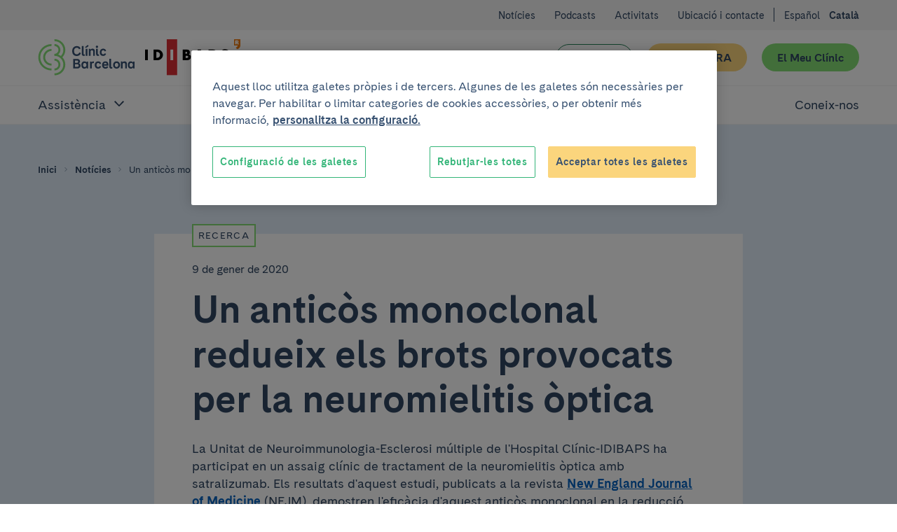

--- FILE ---
content_type: text/html; charset=UTF-8
request_url: https://www.clinicbarcelona.org/ca/noticies/un-anticos-monoclonal-redueix-els-brots-provocats-per-la-neuromielitis-optica
body_size: 39758
content:

<!doctype html>
<html lang="ca" class="non-touch theme--default" data-theme="default">
    <head>
        <meta charset="utf-8">
        <link rel="preconnect" href="https://www.gstatic.com/" crossorigin>
        <link rel="preconnect" href="https://www.googletagmanager.com/" crossorigin>
        <link rel="preconnect" href="https://fonts.gstatic.com/" crossorigin>
        <link rel="preload" as="font" type="font/woff" href="/build/fonts/CadizCBWeb-Bold.woff" crossorigin>
        <link rel="preload" as="font" type="font/woff2" href="/build/fonts/CadizCBWeb-Bold.woff2" crossorigin>
        <link rel="preload" as="font" type="font/woff" href="/build/fonts/CadizCBWeb-Filet.woff" crossorigin>
        <link rel="preload" as="font" type="font/woff2" href="/build/fonts/CadizCBWeb-Filet.woff2" crossorigin>
        <link rel="preload" as="font" type="font/woff" href="/build/fonts/CadizCBWeb-Regular.woff" crossorigin>
        <link rel="preload" as="font" type="font/woff2" href="/build/fonts/CadizCBWeb-Regular.woff2" crossorigin>
                <script>
    dataLayer = [{
            }];
</script>

<script>
    window.dataLayer = window.dataLayer || dataLayer;
    function gtag() { dataLayer.push(arguments); }

    gtag('set', 'ads_data_redaction', true);
</script>

<script>(function(w,d,s,l,i){w[l]=w[l]||[];w[l].push({'gtm.start':
new Date().getTime(),event:'gtm.js'});var f=d.getElementsByTagName(s)[0],
j=d.createElement(s),dl=l!='dataLayer'?'&l='+l:'';j.async=true;j.src=
'https://www.googletagmanager.com/gtm.js?id='+i+dl;f.parentNode.insertBefore(j,f);
})(window,document,'script','dataLayer','GTM-56SFVX7');</script>
        <meta name="viewport" content="width=device-width, initial-scale=1">
        <style>
     @font-face {
        font-family: 'Cadiz CB Web';
        font-style: normal;
        font-weight: 400;
        font-display: swap;
        src: local('CadizCBWeb Regular'), local('CadizCBWeb-Regular'), url('/build/fonts/CadizCBWeb-Regular.woff2') format('woff2'), url('/build/fonts/CadizCBWeb-Regular.woff') format('woff');
    }
    @font-face {
        font-family: 'Cadiz CB Web';
        font-style: normal;
        font-weight: 700;
        font-display: swap;
        src: local('CadizCBWeb Bold'), local('CadizCBWeb-Bold'), url('/build/fonts/CadizCBWeb-Bold.woff2') format('woff2'), url('/build/fonts/CadizCBWeb-Bold.woff') format('woff');
    }
    @font-face {
        font-family: 'Cadiz CB Web Filet';
        font-style: normal;
        font-weight: 700;
        font-display: swap;
        src: local('CadizCBWeb Filet'), local('CadizCBWeb-Filet'), url('/build/fonts/CadizCBWeb-Filet.woff2') format('woff2'), url('/build/fonts/CadizCBWeb-Filet.woff') format('woff');
    }
</style>
                                                            
    <title>Un anticòs monoclonal redueix els brots provocats per la neuromielitis òptica</title>
    <meta name="title" content="Un anticòs monoclonal redueix els brots provocats per la neuromielitis">
        <meta name="description" content="La Unitat de Neuroimmunologia-Esclerosi múltiple de l&#039;Hospital Clínic-IDIBAPS ha participat en un assaig clínic de tractament de la neuromielitis òptica am">
        <meta name="application-name" content="Clínic Barcelona">

    <meta property="og:type" content="website">
    <meta property="og:title" content="Un anticòs monoclonal redueix els brots provocats per la neuromielitis òptica">
        <meta property="og:description" content="La Unitat de Neuroimmunologia-Esclerosi múltiple de l&#039;Hospital Clínic-IDIBAPS ha participat en un assaig clínic de tractament de la neuromielitis òptica amb satralizumab. Els resultats d&#039;aquest estudi, publicats a la revista New England Journal of Medicine (NEJM), demostren l&#039;eficàcia d&#039;aquest antic">
            <meta property="og:image" content="https://www.clinicbarcelona.org/uploads/media/default/0001/89/36843f76ba337d272646bd0d601a594282a18caa.jpeg">
        <meta property="og:url" content="https://www.clinicbarcelona.org/ca/noticies/un-anticos-monoclonal-redueix-els-brots-provocats-per-la-neuromielitis-optica">
    <meta property="og:site_name" content="Clínic Barcelona">

    <meta name="twitter:card" content="summary">
    <meta name="twitter:title" content="Un anticòs monoclonal redueix els brots provocats per la neuromielitis">
        <meta name="twitter:description" content="La Unitat de Neuroimmunologia-Esclerosi múltiple de l&#039;Hospital Clínic-IDIBAPS ha participat en un assaig clínic de tractament de la neuromielitis òptica amb satralizumab. Els resultats d&#039;aquest estudi">
            <meta name='twitter:image' content='https://www.clinicbarcelona.org/uploads/media/default/0001/89/36843f76ba337d272646bd0d601a594282a18caa.jpeg'>
        <meta name="twitter:url" content="https://www.clinicbarcelona.org/ca/noticies/un-anticos-monoclonal-redueix-els-brots-provocats-per-la-neuromielitis-optica">
    <meta name="twitter:site" content="@hospitalclinic">
                            <link rel="canonical" href="https://www.clinicbarcelona.org/ca/noticies/un-anticos-monoclonal-redueix-els-brots-provocats-per-la-neuromielitis-optica">
                                <link rel="alternate" hreflang="es" href="https://www.clinicbarcelona.org/noticias/un-anticuerpo-monoclonal-reduce-los-brotes-provocados-por-la-neuromielitis-optica">
    <link rel="alternate" hreflang="ca" href="https://www.clinicbarcelona.org/ca/noticies/un-anticos-monoclonal-redueix-els-brots-provocats-per-la-neuromielitis-optica">
                <link rel="apple-touch-icon" sizes="57x57" href="/build/img/favicon/apple-touch-icon-57x57.dcd4320713b8272a035020e7132c670b.png">
<link rel="apple-touch-icon" sizes="114x114" href="/build/img/favicon/apple-touch-icon-114x114.320862e21673285cd19362fe0e782130.png">
<link rel="apple-touch-icon" sizes="72x72" href="/build/img/favicon/apple-touch-icon-72x72.2963053e7ad1578cc1ba2339bf5657fb.png">
<link rel="apple-touch-icon" sizes="144x144" href="/build/img/favicon/apple-touch-icon-144x144.c79cc6a1a042b0c7e71fa4d526e70edf.png">
<link rel="apple-touch-icon" sizes="60x60" href="/build/img/favicon/apple-touch-icon-60x60.69c50bd8db3d3b4f7651e7d12731b65b.png">
<link rel="apple-touch-icon" sizes="120x120" href="/build/img/favicon/apple-touch-icon-120x120.5e210dc608be0d4ffff922c4cb78979e.png">
<link rel="apple-touch-icon" sizes="76x76" href="/build/img/favicon/apple-touch-icon-76x76.9c6fce0022cac286a72b27e4b6d91d38.png">
<link rel="apple-touch-icon" sizes="152x152" href="/build/img/favicon/apple-touch-icon-152x152.453979ab9d2bdaa19905c6086e989989.png">
<link rel="icon" type="image/x-icon" href="/build/img/favicon/favicon.157f926def4afbb296a7a1845270672e.ico">
<link rel="icon" type="image/png" href="/build/img/favicon/favicon-196x196.4c934ae8a5f97837aba9b8c5d807aa4b.png" sizes="196x196">
<link rel="icon" type="image/png" href="/build/img/favicon/favicon-96x96.00c5ed7c6d141337e739339f4b55ee3a.png" sizes="96x96">
<link rel="icon" type="image/png" href="/build/img/favicon/favicon-32x32.8f479d9bfe24013068ca8e2b2b4c6c44.png" sizes="32x32">
<link rel="icon" type="image/png" href="/build/img/favicon/favicon-16x16.54da361c5bc619bd2ea841f32760c3b6.png" sizes="16x16">
<link rel="icon" type="image/png" href="/build/img/favicon/favicon-128.d9546dfdc5a305df0f11a356055cb605.png" sizes="128x128">
<meta name="msapplication-TileColor" content="#0D2C54">
<meta name="msapplication-TileImage" content="/build/img/favicon/mstile-144x144.c79cc6a1a042b0c7e71fa4d526e70edf.png">
<meta name="msapplication-square70x70logo" content="/build/img/favicon/mstile-70x70.fba4f00871395f2d17ba6bc301a376ec.png">
<meta name="msapplication-square150x150logo" content="/build/img/favicon/mstile-150x150.d2d358847697a5bd1b582bc2b7ac1ee8.png">
<meta name="msapplication-wide310x150logo" content="/build/img/favicon/mstile-310x150.2a64292bc17797f349261941b329a9a7.png">
<meta name="msapplication-square310x310logo" content="/build/img/favicon/mstile-310x310.06d0a6f1596b283aad92eca5f76e22da.png">
        <style type="text/css">
            
    :root{--c-white:#fff;--c-white-rgb:255,255,255;--c-black:#000;--c-black-rgb:0,0,0;--c-error:#c02;--c-neutroLightest:#f3f3f3;--c-neutroLighter:#e1eefa;--c-neutroLight:#8fb8de;--c-neutro:#4794c4;--c-neutro-rgb:71,148,196;--c-neutroDark:#386ba6;--c-neutroDark-rgb:56,107,166;--c-neutroDarker:#346092;--c-neutroDarker-rgb:52,96,146;--c-neutroDarkest:#304763;--c-neutroDarkest-rgb:48,71,99;--c-secondaryLighter:#fff4da;--c-secondaryLighter-rgb:255,244,218;--c-secondaryLight:#ffe4a6;--c-secondary:#fbd57d;--c-secondaryDark:#f9c32f;--c-secondaryDarker:#f4ac39;--c-neutroDarker--research:red;--c-neutroDarker--assistance:green;--c-researchPrimaryExtraLight:#ffe6e0;--c-researchPrimaryExtraLight-rgb:255,230,224;--c-researchPrimaryLightest:#ffcdc1;--c-researchPrimary:#ed7369;--c-bbvaBackground:#f8fcff;--c-bbvaPrimaryLighter:#f0f8ff;--c-bbvaPrimary:#4794c4;--c-bbvaPrimary-rgb:71,148,196;--c-toormixNeutro:#fafafa;--c-neutroExtra:#737373;--c-neutroExtraLight:#dadada;--c-neutroExtraLight-rgb:218,218,218}[data-theme=default]{--c-primary:#33b578;--c-primary-rgb:51,181,120;--c-primaryLightCta:#b8ebad;--c-primaryCta:#85de75;--c-secondaryCtaText:var(--c-neutroDarkest);--c-primaryLighter:#b8ebad;--c-primaryLight:#85de75;--c-primaryDark:#248156;--c-primaryDarker:#19593b;--c-buttonHollowColor:var(--c-primaryDark);--c-buttonHollowHover:var(--c-primaryDark);--c-buttonSecondaryHoverText:var(--c-neutroDarker);--c-headerBackground:var(--c-white);--c-headerHamburger:var(--c-white);--c-headerHamburgerSpan:var(--c-neutroDarkest);--c-headerItemLink:var(--c-primaryDark);--c-headerItemLinkHover:var(--c-primaryDarker);--c-headerMenuBackground:var(--c-neutroLighter);--c-headerMenuIcon:var(--c-primary);--c-headerSubsection:var(--c-white);--c-languagesColor:var(--c-primaryDark);--c-languagesColorHover:var(--c-primaryDarker);--c-logoItemLink:var(--c-primaryDark);--c-quotes:var(--c-primaryLighter);--c-sidebarHeader:var(--c-primaryLighter);--c-sidebarIcon:var(--c-primaryDark);--c-sidebarActive:var(--c-neutroDarkest);--c-languagesBackgroundColor:var(--c-neutroLighter);--c-topBarBg:var(--c-neutroLighter);--c-postsMostRead:var(--c-primaryLighter);--c-postFeatured:var(--c-primaryLight);--c-billboardContainerBg:var(--c-primaryLighter);--c-categoryHoverBg:var(--c-primaryLight)}.t-h1,.t-h2,.t-h3,.t-h4,.t-h5,a,abbr,acronym,address,applet,article,aside,audio,b,big,blockquote,body,canvas,caption,center,cite,code,dd,del,details,dfn,div,dl,dt,em,embed,fieldset,figcaption,figure,footer,form,h1,h2,h3,h4,h5,h6,header,hgroup,html,i,iframe,img,input,ins,kbd,label,legend,li,mark,menu,nav,object,ol,output,p,pre,q,ruby,s,samp,section,select,small,span,strike,strong,sub,summary,sup,table,tbody,td,textarea,tfoot,th,thead,time,tr,tt,u,ul,var,video{border:0;font:inherit;font-size:100%;margin:0;padding:0;vertical-align:baseline}article,aside,details,figcaption,figure,footer,header,hgroup,menu,nav,section{display:block}blockquote,q{quotes:none}ol,ul{list-style:none}blockquote:after,blockquote:before,q:after,q:before{content:none}button{appearance:none;background:none repeat scroll 0 0 transparent;border:0;border-radius:0;cursor:pointer;font:inherit;padding:0}iframe{border:0}img{display:block;height:auto;-ms-interpolation-mode:bicubic;max-width:100%;width:auto}table{border-collapse:collapse;border-spacing:0}*,:after,:before{-moz-box-sizing:border-box;-webkit-box-sizing:border-box;box-sizing:border-box;-webkit-font-smoothing:antialiased!important;font-smoothing:antialiased!important;-moz-osx-font-smoothing:grayscale!important;text-rendering:optimizeLegibility!important}body,html{position:relative}html.behaviour-menu-open,html.behaviour-search-open{height:100%;overflow:hidden!important;width:100%}.behaviour-menu-open body,.behaviour-search-open body{height:100%!important;overflow:hidden!important;width:100%}.u-flex--s0-1,.u-flex--s0-10,.u-flex--s0-11,.u-flex--s0-12,.u-flex--s0-13,.u-flex--s0-14,.u-flex--s0-15,.u-flex--s0-16,.u-flex--s0-17,.u-flex--s0-18,.u-flex--s0-19,.u-flex--s0-2,.u-flex--s0-20,.u-flex--s0-21,.u-flex--s0-22,.u-flex--s0-23,.u-flex--s0-24,.u-flex--s0-3,.u-flex--s0-4,.u-flex--s0-5,.u-flex--s0-6,.u-flex--s0-7,.u-flex--s0-8,.u-flex--s0-9,.u-flex--s1280-1,.u-flex--s1280-10,.u-flex--s1280-11,.u-flex--s1280-12,.u-flex--s1280-13,.u-flex--s1280-14,.u-flex--s1280-15,.u-flex--s1280-16,.u-flex--s1280-17,.u-flex--s1280-18,.u-flex--s1280-19,.u-flex--s1280-2,.u-flex--s1280-20,.u-flex--s1280-21,.u-flex--s1280-22,.u-flex--s1280-23,.u-flex--s1280-24,.u-flex--s1280-3,.u-flex--s1280-4,.u-flex--s1280-5,.u-flex--s1280-6,.u-flex--s1280-7,.u-flex--s1280-8,.u-flex--s1280-9,.u-flex--s1440-1,.u-flex--s1440-10,.u-flex--s1440-11,.u-flex--s1440-12,.u-flex--s1440-13,.u-flex--s1440-14,.u-flex--s1440-15,.u-flex--s1440-16,.u-flex--s1440-17,.u-flex--s1440-18,.u-flex--s1440-19,.u-flex--s1440-2,.u-flex--s1440-20,.u-flex--s1440-21,.u-flex--s1440-22,.u-flex--s1440-23,.u-flex--s1440-24,.u-flex--s1440-3,.u-flex--s1440-4,.u-flex--s1440-5,.u-flex--s1440-6,.u-flex--s1440-7,.u-flex--s1440-8,.u-flex--s1440-9,.u-flex--s1920-1,.u-flex--s1920-10,.u-flex--s1920-11,.u-flex--s1920-12,.u-flex--s1920-13,.u-flex--s1920-14,.u-flex--s1920-15,.u-flex--s1920-16,.u-flex--s1920-17,.u-flex--s1920-18,.u-flex--s1920-19,.u-flex--s1920-2,.u-flex--s1920-20,.u-flex--s1920-21,.u-flex--s1920-22,.u-flex--s1920-23,.u-flex--s1920-24,.u-flex--s1920-3,.u-flex--s1920-4,.u-flex--s1920-5,.u-flex--s1920-6,.u-flex--s1920-7,.u-flex--s1920-8,.u-flex--s1920-9,.u-flex--s867-1,.u-flex--s867-10,.u-flex--s867-11,.u-flex--s867-12,.u-flex--s867-13,.u-flex--s867-14,.u-flex--s867-15,.u-flex--s867-16,.u-flex--s867-17,.u-flex--s867-18,.u-flex--s867-19,.u-flex--s867-2,.u-flex--s867-20,.u-flex--s867-21,.u-flex--s867-22,.u-flex--s867-23,.u-flex--s867-24,.u-flex--s867-3,.u-flex--s867-4,.u-flex--s867-5,.u-flex--s867-6,.u-flex--s867-7,.u-flex--s867-8,.u-flex--s867-9{flex-basis:100%;max-width:100%}.button{align-items:center;background-color:var(--c-neutroDarkest);border:2px solid transparent;border-radius:50px;color:var(--c-white);cursor:pointer;display:inline-flex;font:inherit;font-weight:700;justify-content:center;line-height:1.5;min-height:2.75rem;overflow:visible;padding:.375rem 1.875rem;text-align:center;text-decoration:none;-moz-user-select:none;-ms-user-select:none;-webkit-user-select:none;width:100%}.non-touch .button:focus,.non-touch .button:hover{background-color:var(--c-neutroDark);text-decoration:none}.button.u-flex{display:flex}.button.u-flex--justify-between{justify-content:space-between}.button::-moz-focus-inner{border:0;padding:0}.button--secondary{background-color:var(--c-primaryCta);color:var(--c-secondaryCtaText)}.non-touch .button--secondary:focus,.non-touch .button--secondary:hover{background-color:var(--c-primaryLightCta);color:var(--c-buttonSecondaryHoverText)}.button--complementary{background-color:var(--c-secondary);color:var(--c-neutroDarkest)}.non-touch .button--complementary:focus,.non-touch .button--complementary:hover{background-color:var(--c-secondaryLight);color:var(--c-neutroDarker)}.button--hollow{background-color:transparent;border:1px solid var(--c-buttonHollowColor);color:var(--c-buttonHollowColor)}.non-touch .button--hollow:focus,.non-touch .button--hollow:hover{background-color:var(--c-buttonHollowHover);border-color:var(--c-buttonHollowHover);color:var(--c-white)}.button--hollow.button--banner{border:1px solid var(--c-white);color:var(--c-white)}.non-touch .button--hollow.button--banner:focus,.non-touch .button--hollow.button--banner:hover{background-color:var(--c-white);color:var(--c-buttonHollowColor)}.button--icon .u-icon{height:1.5rem;margin-inline-end:1.5rem;width:1.5rem}.button--icon .u-icon:last-child{margin-inline-end:0;margin-inline-start:1.5rem}.button--navigation{padding:.375rem .75rem .375rem 1.5rem;text-align:left}.button--navigation .u-icon{height:24px;min-width:1.5rem;width:24px}.button--terciary{background-color:var(--c-white);color:var(--c-primaryDark)}.non-touch .button--terciary:focus,.non-touch .button--terciary:hover{background-color:var(--c-primaryDark);color:var(--c-white)}.button--small{font-size:.875rem;padding:.75rem 1.5rem}.button--small.button--navigation{padding:.75rem .75rem .75rem 1.5rem!important}input.button{-webkit-appearance:button}.button--state-disabled,.button:disabled,button:disabled{background:var(--c-neutroLighter);border:none;color:var(--c-neutroDarkest);cursor:not-allowed;pointer-events:none}.c-neutroDarker--assistance{color:var(--c-neutroDarker--assistance)!important}.bg-neutroDarker--assistance{background:var(--c-neutroDarker--assistance)!important}.c-neutroDarker--research{color:var(--c-neutroDarker--research)!important}.bg-neutroDarker--research{background:var(--c-neutroDarker--research)!important}.c-primaryLighter{color:var(--c-primaryLighter)!important}.bg-primaryLighter{background:var(--c-primaryLighter)!important}.c-primaryLight{color:var(--c-primaryLight)!important}.bg-primaryLight{background:var(--c-primaryLight)!important}.c-primary{color:var(--c-primary)!important}.bg-primary{background:var(--c-primary)!important}.c-primaryDark{color:var(--c-primaryDark)!important}.bg-primaryDark{background:var(--c-primaryDark)!important}.c-primaryDarker{color:var(--c-primaryDarker)!important}.bg-primaryDarker{background:var(--c-primaryDarker)!important}.c-secondaryLighter{color:var(--c-secondaryLighter)!important}.bg-secondaryLighter{background:var(--c-secondaryLighter)!important}.c-secondaryLight{color:var(--c-secondaryLight)!important}.bg-secondaryLight{background:var(--c-secondaryLight)!important}.c-secondary{color:var(--c-secondary)!important}.bg-secondary{background:var(--c-secondary)!important}.c-secondaryDark{color:var(--c-secondaryDark)!important}.bg-secondaryDark{background:var(--c-secondaryDark)!important}.c-secondaryDarker{color:var(--c-secondaryDarker)!important}.bg-secondaryDarker{background:var(--c-secondaryDarker)!important}.c-white{color:var(--c-white)!important}.bg-white{background:var(--c-white)!important}.c-neutroLightest{color:var(--c-neutroLightest)!important}.bg-neutroLightest{background:var(--c-neutroLightest)!important}.c-neutroLighter{color:var(--c-neutroLighter)!important}.bg-neutroLighter{background:var(--c-neutroLighter)!important}.c-neutroLight{color:var(--c-neutroLight)!important}.bg-neutroLight{background:var(--c-neutroLight)!important}.c-neutro{color:var(--c-neutro)!important}.bg-neutro{background:var(--c-neutro)!important}.c-neutroDark{color:var(--c-neutroDark)!important}.bg-neutroDark{background:var(--c-neutroDark)!important}.c-neutroDarker{color:var(--c-neutroDarker)!important}.bg-neutroDarker{background:var(--c-neutroDarker)!important}.c-neutroDarkest{color:var(--c-neutroDarkest)!important}.bg-neutroDarkest{background:var(--c-neutroDarkest)!important}.c-research{color:var(--c-researchPrimary)!important}.bg-research{background:var(--c-researchPrimary)!important}.c-black{color:var(--c-black)!important}.bg-black{background:var(--c-black)!important}.c-error{color:var(--c-error)!important}.bg-error{background:var(--c-error)!important}.c-bbvaBackground{color:var(--c-bbvaBackground)!important}.bg-bbvaBackground{background:var(--c-bbvaBackground)!important}.c-bbvaPrimaryLighter{color:var(--c-bbvaPrimaryLighter)!important}.bg-bbvaPrimaryLighter{background:var(--c-bbvaPrimaryLighter)!important}.c-researchPrimaryLightest{color:var(--c-researchPrimaryLightest)!important}.bg-researchPrimaryLightest{background:var(--c-researchPrimaryLightest)!important}.hamburger{color:var(--c-neutroDarkest);display:block;height:44px;position:relative;transform:rotate(0deg);transition:.5s ease-in-out;width:44px}.non-touch .hamburger:focus,.non-touch .hamburger:hover{color:var(--c-white)}.hamburger span{left:9px;pointer-events:none}.hamburger span,.hamburger span:first-child:after,.hamburger span:first-child:before{background:currentColor;border-radius:3px;display:block;height:2px;opacity:1;position:absolute;transform:rotate(0deg);transition:.3s ease-in-out;width:25px}.hamburger span:first-child:after,.hamburger span:first-child:before{content:"";left:0}.hamburger span:first-child:before{top:-8px}.hamburger span:first-child,.hamburger span:nth-child(2){top:20px}.hamburger span:first-child:after{top:8px}.behaviour-menu-open .hamburger span:first-child{transform:rotate(45deg)}.behaviour-menu-open .hamburger span:nth-child(2){transform:rotate(-45deg)}.behaviour-menu-open .hamburger span:first-child:after{top:0}.behaviour-menu-open .hamburger span:first-child:after,.behaviour-menu-open .hamburger span:first-child:before{left:50%;width:0}.skip-links a{background:#fff;color:#000;left:-999999rem;position:absolute}.skip-links a:focus{left:0;z-index:2}.languages{padding:1.5rem 0 0}.languages .u-icon{height:16px;width:16px}.languages__list{align-items:center;display:flex}.languages__list li{padding-left:.75rem}.languages__list li:first-child{padding-left:0}.languages__item{color:var(--c-white);font-size:14px;font-weight:400;text-decoration:none}.languages__item--current{color:var(--c-white);font-size:14px;font-weight:600}.breadcrumbs{background-color:var(--c-neutroDark)}.breadcrumbs__item{font-size:.75rem;padding:0 .375rem 0 0}.breadcrumbs__item:last-child{padding:0}.breadcrumbs__link{color:var(--c-neutroDarkest);padding:0 .375rem;text-decoration:none}.breadcrumbs__link:first-child{padding:0 .375rem 0 0}.non-touch .breadcrumbs__link:focus,.non-touch .breadcrumbs__link:hover{text-decoration:underline!important}.breadcrumbs__link--disabled{color:var(--c-neutroDarkest);cursor:default;font-weight:400;pointer-events:none}.non-touch .breadcrumbs__link--disabled:focus,.non-touch .breadcrumbs__link--disabled:hover{text-decoration:none}.breadcrumbs .u-icon{fill-opacity:.5;height:12px;width:12px}.breadcrumbs__back{padding:.75rem 1.5rem}.breadcrumbs__back .breadcrumbs__item a{color:var(--c-white);line-height:1.6}.non-touch .breadcrumbs__back .breadcrumbs__item a:focus,.non-touch .breadcrumbs__back .breadcrumbs__item a:hover{color:var(--c-white);opacity:.5}.breadcrumbs__back .breadcrumbs__item .u-icon{fill-opacity:1}.billboard__title{margin:1.5rem 0 0}.billboard__container{background-color:var(--c-billboardContainerBg);padding-bottom:3rem}.billboard--image .billboard__container{background-position:50%;background-repeat:no-repeat;background-size:cover;position:relative;z-index:0}.billboard--sidebar .billboard__actions{border:1px solid var(--c-primary);height:44px;width:44px}.filter+.post-archive{padding:1.5rem 0 0}.breadcrumbs+.billboard{padding-top:0}.search-field{container:searchWrapper/inline-size;max-width:640px}.search-field__action{display:grid;gap:1.5rem}@container searchWrapper (min-width: 410px){.search-field__action{display:flex}}.campaign{background-position:50%;background-repeat:no-repeat;background-size:cover;overflow:hidden;position:relative}.campaign:after{background-image:linear-gradient(to right,var(--c-bbvaPrimaryLighter),hsla(0,0%,98%,.25));content:"";display:block;height:100%;left:0;position:absolute;top:0;width:100%;z-index:1}.campaign__content{padding:2.625rem 1.5rem}.campaign__title{margin:0 0 .75rem}.campaign__subtitle{margin:0 0 1.5rem}.campaign__button,.campaign__text{position:relative;z-index:2}.campaign__text .campaign__name{margin:0 0 .75rem}.campaign--list{margin-bottom:2.625rem}.campaign--list .campaign__content{min-height:8.25rem;padding:1.5rem 2.625rem 1.5rem 1.5rem}.campaign--list .campaign__subtitle{font-size:.875rem}.header .search-bar,.header__menu{left:100%;position:fixed;top:5.25rem;width:100%;z-index:1}.header{background-color:var(--c-white);color:var(--c-white);height:5.25rem;padding:1.125rem 0}.header__actions{margin-right:-.75rem;width:6.375rem}.header__actions-button{height:44px;width:44px}.header__action-search.u-icon{height:24px;width:24px}.header__action-search-close{display:none}.header__action-search-close.u-icon{height:32px;width:32px}.header button .padding-top--xxs{padding-top:calc(100% - 100px)}.header__button-wrapper .button{width:100%!important}.header__button:first-child{margin:2.25rem 1.125rem 0 0}.header__button+.header__button{margin:1.5rem 0 0;white-space:nowrap}.header__logo{display:inherit}.header__logo--idibaps{align-items:center;display:flex;margin-right:1.125rem}.header__logo--hc{margin-right:.75rem}.header__logo--ub{padding-left:.75rem;position:relative}.header__logo--ub:before{background-color:var(--c-primaryLight);content:"";height:37px;left:0;position:absolute;top:50%;transform:translateY(-50%);width:1px}.header__logo--fundacio{height:3rem;width:4.5rem}.header__logo--fundacio svg{fill:#063;max-height:3rem;width:7.5rem}.header__search-bar-toggle{position:relative}.header__search-bar-toggle .u-icon{height:24px;width:24px}.non-touch .header__search-bar-toggle:focus .u-icon,.non-touch .header__search-bar-toggle:hover .u-icon{fill:var(--c-primary)}.header__search-bar-toggle-hover{color:var(--c-neutroDark);font-size:.75rem;left:-33%;opacity:0;position:absolute;transition:opacity .1s ease-in-out;width:100%}.header__sections-wrapper{background-color:var(--c-white)}.header__sections{display:flex;flex-direction:column;flex-grow:1;width:100%}.header__item-link{color:var(--c-neutroDarkest);display:flex;font-size:1.25rem;font-weight:400;padding:1.125rem 0;text-align:left;text-decoration:none}.non-touch .header__item-link:focus,.non-touch .header__item-link:hover{color:var(--c-headerItemLinkHover);text-decoration:none}.header__item-link--parent{position:relative;width:100%}.header__item-link--parent:focus{opacity:1}.non-touch .header__item-link--parent:focus .u-icon,.non-touch .header__item-link--parent:hover .u-icon{fill:var(--c-headerItemLinkHover)}.header__item-link--parent .u-icon{fill:var(--c-neutroDarkest);height:24px;position:absolute;right:0;width:24px;will-change:transform}.header__item-link--parent.u-open .u-icon,.header__item-link[aria-expanded=true] .u-icon{transform:rotate(180deg)}.header__item-link--current{font-weight:600;opacity:1}.header__sub-section{background-color:var(--c-headerSubsection);border-bottom:1px solid var(--c-neutroLighter);border-top:1px solid var(--c-neutroLighter);padding:0 0 1.125rem 2.25rem;width:100%}.header__sub-section--hide{display:none}.header__sub-section .header__item-link{font-size:1rem;margin:0;padding:1.5rem 0 0}.header__menu{background-color:var(--c-white);display:flex;flex-direction:column;text-align:center}.header__wrapper{width:100%}.header .hamburger{background-color:var(--c-headerHamburger)}.header .hamburger span,.header .hamburger span:first-child:after,.header .hamburger span:first-child:before{background-color:var(--c-headerHamburgerSpan)}.behaviour-search-open .search-bar{background-color:hsla(0,0%,98%,.9);height:100%;left:0;opacity:1;overflow-y:scroll;top:0;transition:background-color .4s cubic-bezier(.4,0,.2,1),opacity .3s ease-in-out}.behaviour-search-open .search-bar__actions{transform:translateY(0);transition:transform .5s cubic-bezier(.25,.46,.45,.94)}.behaviour-search-open .search-bar.search-bar--closing{background-color:transparent}.behaviour-search-open .search-bar.search-bar--closing .search-bar__actions{transform:translateY(-100%)}.behaviour-menu-open .header{border-bottom:1px solid var(--c-neutroLighter);height:5.25rem;position:fixed;top:0;width:100%}.behaviour-menu-open .header__menu{height:calc(100% - 5.25rem);left:0;overflow-y:scroll}.behaviour-menu-open .header__sections{overflow-y:auto}.behaviour-menu-open .header__wrapper{background-color:var(--c-white);padding:1.125rem 1.5rem 0}.behaviour-menu-open .main{padding-top:5.875rem}.behaviour-menu-open .header,.behaviour-search-open .header,.behaviour-search-open .search-bar{z-index:11}.search-bar{background-color:transparent;opacity:0;transition:background-color .4s cubic-bezier(.4,0,.2,1),opacity .3s ease-in-out}.search-bar__actions{background-color:var(--c-neutroDarkest);padding-bottom:3rem;padding-top:1.5rem;position:absolute;top:0;transform:translateY(-100%);transition:transform .4s cubic-bezier(.4,0,.2,1);width:100%;will-change:transform}.search-bar__content{position:relative}.search-bar__close-wrapper{position:absolute;right:0;top:0}.search-bar .u-icon{display:inherit;height:1.3125rem;width:1.3125rem}.search-bar__form{padding-top:3.75rem}.search-bar .search-field{max-width:1040px!important;width:100%}.search-bar .search-field__input{background-color:transparent!important;border:0!important;border-bottom:1px solid var(--c-neutroLight)!important;border-radius:0!important;color:var(--c-neutroLight)!important;font-size:32px;line-height:40px;padding:1.125rem 0!important}.search-bar .search-field__input[type=search]::-webkit-search-cancel-button,.search-bar .search-field__input[type=search]::-webkit-search-decoration{-webkit-appearance:none;appearance:none}.search-bar .search-field__input::placeholder{color:var(--c-neutroLight)!important}.search-bar .search-field__input:focus,.search-bar .search-field__input:focus-visible{border-bottom:0!important;outline:2px solid var(--c-neutroLight);outline-offset:1px}.search-bar .search-field__action{align-items:center}.top-bar{background-color:var(--c-neutroLightest);padding:1.5rem 0 0;text-align:left}.top-bar .languages{background-color:var(--c-white);padding:1.5rem 0 1.5rem 1.5rem}.top-bar .languages .u-icon{fill:var(--c-neutroDarkest)}.top-bar .languages__item{color:var(--c-neutroDarkest);padding-bottom:1.5rem}.top-bar__list-wrapper{padding-bottom:2.25rem}.top-bar__item+.top-bar__item{margin:1.5rem 0 0}.top-bar__link{color:var(--c-neutroDarkest);font-size:16px;font-weight:400}.top-bar__button-wrapper .button{width:100%!important}.top-bar__button:first-child{margin:2.25rem 1.125rem 0 0}.top-bar__button+.top-bar__button{margin:1.5rem 0 0;white-space:nowrap}.u-hidden-scroll{height:100%;overflow:hidden}.u-hidden-scroll-content{box-sizing:content-box;height:100%;overflow-y:auto;padding-right:20px;width:100%}.u-scroll{overflow-y:auto}.u-noscroll{overflow:hidden}.u-align-center{text-align:center}.u-align-left{text-align:left}.u-align-right{text-align:right}.u-uppercase{text-transform:uppercase}.u-bold{font-weight:700}.u-italic{font-style:italic}.u-weight-slim{font-weight:400}.u-underline{text-decoration:underline}.u-break-words{hyphens:auto;overflow-wrap:break-word;word-break:break-all;word-wrap:break-word}.u-wrapper,.u-wrapper--reading,.u-wrapper-padding{padding-left:1.5rem;padding-right:1.5rem}.u-wrapper-margin{margin-left:1.5rem;margin-right:1.5rem;position:relative}.u-wrapper{max-width:1280px}.u-wrapper,.u-wrapper--reading,.u-wrapper--small{margin:0 auto}.u-wrapper.is-reading{max-width:960px}.u-wrapper--collapse{padding-left:0!important;padding-right:0!important}.u-wrapper--small{max-width:52.5rem}.u-wrapper--reading{max-width:38rem}.wrapper-detail{margin:0 auto;max-width:52.5rem;padding-left:1.5rem;padding-right:1.5rem}.wrapper-detail .wrapper-outbound{margin-left:-1.5rem;width:calc(100% + 3rem)}.u-hide{display:none!important}.u-show,.u-state-open{display:block!important}.u-sr-only{height:1px;left:-999999px;overflow:hidden;position:absolute;top:auto;width:1px}.non-touch .u-touch-only,.touch .u-non-touch-only{display:none!important}.u-wysiwyg ul{list-style:disc}.u-wysiwyg ol{list-style:decimal}.u-wysiwyg ol,.u-wysiwyg ul{display:block}.u-wysiwyg ol ol,.u-wysiwyg ol ul,.u-wysiwyg ul ol,.u-wysiwyg ul ul{margin:.75rem 0;padding-left:1.5rem}.u-wysiwyg ol li,.u-wysiwyg ul li{margin:0 0 .75rem 1.5rem}.u-wysiwyg ol li:last-child,.u-wysiwyg ul li:last-child{margin-bottom:0}.u-wysiwyg ul ul{list-style:circle}.u-wysiwyg ol ol{list-style:upper-alpha}.u-wysiwyg a{color:var(--c-primaryDark);overflow-wrap:break-word;text-decoration:underline;word-wrap:break-word}.non-touch .u-wysiwyg a:focus,.non-touch .u-wysiwyg a:hover{text-decoration:none}.u-wysiwyg .u-videoFullWidth,.u-wysiwyg table{margin:0 auto}.u-wysiwyg em,.u-wysiwyg i{font-style:italic}.u-wysiwyg .t-h3,.u-wysiwyg .t-h4,.u-wysiwyg .t-h5,.u-wysiwyg h3,.u-wysiwyg h4,.u-wysiwyg h5{margin-top:3rem}.u-wysiwyg p{margin-bottom:0}.u-wysiwyg img{border:0!important;float:none!important;height:auto!important;margin:1.5rem 0!important;width:auto!important}.u-wysiwyg figure figcaption{color:var(--c-neutroDark);font-size:.8rem;font-style:italic;line-height:1.125rem;margin-bottom:1.5rem;margin-top:-.75rem;text-align:left}.u-wysiwyg .t-h2+.t-h3,.u-wysiwyg .t-h2+h3,.u-wysiwyg .t-h3+.t-h4,.u-wysiwyg .t-h3+h4,.u-wysiwyg .t-h4+.t-h5,.u-wysiwyg .t-h4+h5,.u-wysiwyg h2+.t-h3,.u-wysiwyg h2+h3,.u-wysiwyg h3+.t-h4,.u-wysiwyg h3+h4,.u-wysiwyg h4+.t-h5,.u-wysiwyg h4+h5{margin-top:3rem}.u-wysiwyg .t-h2+ol,.u-wysiwyg .t-h2+ul,.u-wysiwyg .t-h3+ol,.u-wysiwyg .t-h3+ul,.u-wysiwyg .t-h4+ol,.u-wysiwyg .t-h4+ul,.u-wysiwyg .t-h5+ol,.u-wysiwyg .t-h5+ul,.u-wysiwyg h2+ol,.u-wysiwyg h2+ul,.u-wysiwyg h3+ol,.u-wysiwyg h3+ul,.u-wysiwyg h4+ol,.u-wysiwyg h4+ul,.u-wysiwyg h5+ol,.u-wysiwyg h5+ul{margin-top:1.5rem}.u-wysiwyg ol+.t-h2,.u-wysiwyg ol+h2,.u-wysiwyg table+.t-h2,.u-wysiwyg table+h2,.u-wysiwyg ul+.t-h2,.u-wysiwyg ul+h2{margin-top:3rem}.u-wysiwyg ol+.t-h3,.u-wysiwyg ol+.t-h4,.u-wysiwyg ol+h3,.u-wysiwyg ol+h4,.u-wysiwyg table+.t-h3,.u-wysiwyg table+.t-h4,.u-wysiwyg table+h3,.u-wysiwyg table+h4,.u-wysiwyg ul+.t-h3,.u-wysiwyg ul+.t-h4,.u-wysiwyg ul+h3,.u-wysiwyg ul+h4{margin-top:1.5rem}.u-wysiwyg ol+table,.u-wysiwyg ul+table{margin-top:.75rem}.u-wysiwyg p+p,.u-wysiwyg p+table{margin-top:1.5rem}.u-wysiwyg p+ol,.u-wysiwyg p+ul{margin-top:.75rem}.u-wysiwyg .t-h1+p,.u-wysiwyg .t-h2+p,.u-wysiwyg .t-h3+p,.u-wysiwyg .t-h4+p,.u-wysiwyg .t-h5+p,.u-wysiwyg h1+p,.u-wysiwyg h2+p,.u-wysiwyg h3+p,.u-wysiwyg h4+p,.u-wysiwyg h5+p,.u-wysiwyg ol+p,.u-wysiwyg p.p-big+p,.u-wysiwyg table+p,.u-wysiwyg ul+p{margin-top:1.5rem}.u-wysiwyg p+.t-h2,.u-wysiwyg p+.t-h3,.u-wysiwyg p+.t-h4,.u-wysiwyg p+.t-h5,.u-wysiwyg p+h2,.u-wysiwyg p+h3,.u-wysiwyg p+h4,.u-wysiwyg p+h5{margin-top:3rem}.u-wysiwyg ul ul ul{list-style:square}.u-wysiwyg ol ol ol{list-style:lower-roman}.u-wysiwyg .highlight{border-left:8px solid var(--c-primaryLight);color:var(--c-neutroDarkest);display:inline-block;font-size:1.25rem;font-style:normal;line-height:1.5rem;margin-top:1.5rem;padding:0 0 0 .75rem;text-transform:none}.u-wysiwyg p .highlight{margin:0}.u-wysiwyg .link+.link,.u-wysiwyg p+.link{margin-top:1.5rem}.u-wysiwyg .small{font-size:.875rem;line-height:1.125rem}.u-wysiwyg p+p.small,.u-wysiwyg p.small+p.small{margin-top:0}.u-wysiwyg .ckeditor-html5-audio audio{display:block;max-width:100%}.u-wysiwyg .ckeditor-html5-audio,.u-wysiwyg .u-video-fullwidth,.u-wysiwyg .u-videoFullWidth,.u-wysiwyg .youtube-embed-wrapper{margin:1.5rem 0!important}.u-wysiwyg .ckeditor-html5-audio{float:none!important}.u-icon{height:36px;width:36px}.u-icon,.u-icon svg,.u-icon svg path{fill:currentColor}.u-icon svg{display:inherit;height:100%;width:100%}.u-icon--external{height:24px;width:24px}.u-icon--facebook svg path{fill:#3c5b97}.u-icon--flickr{height:48px;width:48px}.u-icon--instagram svg path{fill:#d93175}.u-icon--linkedin svg path{fill:#008cc9}.u-icon--mail svg path{fill:var(--c-primary)}.u-icon--researchgate svg path{fill:#0cb}.u-icon--twitter svg path{fill:#55acee}.u-icon--whatsapp svg path{fill:#25d366}.u-icon--youtube svg path{fill:red}.u-image-ratio-16-9{background-position:50%;background-size:cover;overflow:hidden;position:relative}.u-image-ratio-16-9:before{content:"";display:block;padding-top:56.25%;width:100%}.u-image-ratio-16-9>img{bottom:0;left:0;position:absolute;right:0;top:0}.u-image-ratio-16-9 img{opacity:0}.u-image-logo{max-height:12rem;max-width:12rem}.margin-bottom--xxs{margin-bottom:.375rem}.margin-top--xxs{margin-top:.375rem}.padding--xxs{padding:.375rem}.padding-bottom--xxs{padding-bottom:.375rem}.padding-top--xxs{padding-top:.375rem}.padding-left--xxs{padding-left:.375rem}.padding-right--xxs{padding-right:.375rem}[class*=related]+.related--xxs{margin-top:.375rem}.margin-bottom--xs{margin-bottom:.75rem}.margin-top--xs{margin-top:.75rem}.padding--xs{padding:.75rem}.padding-bottom--xs{padding-bottom:.75rem}.padding-top--xs{padding-top:.75rem}.padding-left--xs{padding-left:.75rem}.padding-right--xs{padding-right:.75rem}[class*=related]+.related--xs{margin-top:.75rem}.margin-bottom--m{margin-bottom:1.125rem}.margin-top--m{margin-top:1.125rem}.padding--m{padding:1.125rem}.padding-bottom--m{padding-bottom:1.125rem}.padding-top--m{padding-top:1.125rem}.padding-left--m{padding-left:1.125rem}.padding-right--m{padding-right:1.125rem}[class*=related]+.related--m{margin-top:1.125rem}.margin-bottom--l{margin-bottom:1.5rem}.margin-top--l{margin-top:1.5rem}.padding--l{padding:1.5rem}.padding-bottom--l{padding-bottom:1.5rem}.padding-top--l{padding-top:1.5rem}.padding-left--l{padding-left:1.5rem}.padding-right--l{padding-right:1.5rem}[class*=related]+.related--l{margin-top:1.5rem}.margin-bottom--xl{margin-bottom:2.25rem}.margin-top--xl{margin-top:2.25rem}.padding--xl{padding:2.25rem}.padding-bottom--xl{padding-bottom:2.25rem}.padding-top--xl{padding-top:2.25rem}.padding-left--xl{padding-left:2.25rem}.padding-right--xl{padding-right:2.25rem}[class*=related]+.related--xl{margin-top:2.25rem}.margin-bottom--xxl{margin-bottom:3rem}.margin-top--xxl,.page__content{margin-top:3rem}.padding-bottom--xxl{padding-bottom:3rem}.padding-top--xxl{padding-top:3rem}.padding-left--xxl{padding-left:3rem}.padding-right--xxl{padding-right:3rem}[class*=related]+.related--xxl{margin-top:3rem}.margin-bottom--2xl{margin-bottom:3.75rem}.margin-top--2xl{margin-top:3.75rem}.padding--2xl{padding:3.75rem}.padding-bottom--2xl{padding-bottom:3.75rem}.padding-top--2xl{padding-top:3.75rem}.padding-left--2xl{padding-left:3.75rem}.padding-right--2xl{padding-right:3.75rem}[class*=related]+.related--2xl{margin-top:3.75rem}.margin-bottom--3xl{margin-bottom:4.5rem}.margin-top--3xl{margin-top:4.5rem}.padding--3xl{padding:4.5rem}.padding-bottom--3xl{padding-bottom:4.5rem}.padding-top--3xl{padding-top:4.5rem}.padding-left--3xl{padding-left:4.5rem}.padding-right--3xl{padding-right:4.5rem}[class*=related]+.related--3xl{margin-top:4.5rem}.padding--xxl{padding:3rem}.u-columns--2-s1024,.u-columns--2-s480,.u-columns--2-s640,.u-columns--2-s768,.u-columns--2-s960,.u-columns--3-s1024,.u-columns--3-s480,.u-columns--3-s640,.u-columns--3-s768,.u-columns--3-s960{width:100%}.grid-links{display:grid;gap:.75rem}.grid-links>*{margin:0!important}@keyframes highlight{0%{background-color:wheat;outline:4px solid wheat}60%{background-color:wheat;outline:4px solid wheat}to{background-color:transparent;outline:0 solid wheat}}.u-highlight-field{animation:highlight 2s ease-in-out}.u-fullwidth{width:100%}.u-video-fullwidth{height:0;padding-bottom:56.25%;position:relative}.u-video-fullwidth iframe{height:100%;left:0;position:absolute;top:0;width:100%}.u-short-fullwidth{height:0;padding-bottom:177.78%;position:relative}.u-short-fullwidth iframe{height:100%;left:0;position:absolute;top:0;width:100%}.u-videoFullWidth{height:0;padding-bottom:56.25%;position:relative}.u-videoFullWidth iframe{height:100%;left:0;position:absolute;top:0;width:100%}.u-center{margin:0 auto}.u-no-margin{margin:0}.u-no-padding{padding:0}.u-no-pointers{pointer-events:none}.u-block{display:block}.u-relative{position:relative}.u-fullheight{height:auto;min-height:100%!important}.u-iframe iframe{display:block;width:100%!important}.u-research .dotted,.u-research a,.u-research button{color:var(--c-researchPrimary)!important}.u-toc-list{border:1px solid var(--c-neutroLight);padding:1.5rem}.u-bullet-list{list-style:disc;padding:0 0 0 1.125rem}.u-bullet-list li{margin-top:.75rem}.u-content-margin{margin-top:3rem}.u-content-margin--small{margin-top:2.25rem}.u-rounded{border-radius:50%}.u-border,.u-border-separation{border-bottom:1px solid var(--c-neutroLight)}.u-border-separation{margin-bottom:1.125rem;padding-bottom:1.5rem}.u-border-separation:last-child{border-bottom:0;margin-bottom:0}.u-border-around{border:1px solid var(--c-neutroLight);padding:1.5rem}.u-headbuttless{-webkit-background-clip:content-box;background-clip:content-box;margin-top:-3rem;padding-top:3rem}.u-reduce-headings .t-h2,.u-reduce-headings h2{font-size:1.5rem;letter-spacing:0;line-height:1.5rem}.u-reduce-headings .t-h3,.u-reduce-headings h3{font-size:1.25rem}.u-reduce-headings .t-h4,.u-reduce-headings h4{font-size:.875rem;letter-spacing:2px;text-transform:uppercase}.u-truncate{overflow:hidden;text-overflow:ellipsis;white-space:nowrap}.u-flex{display:flex}.u-flex--inline{display:inline-flex}.u-flex--align-center{align-items:center}.u-flex--align-start{align-items:flex-start}.u-flex--align-end{align-items:flex-end}.u-flex--align-baseline{align-items:baseline}.u-flex--justify-center{justify-content:center}.u-flex--justify-start{justify-content:flex-start}.u-flex--justify-end{justify-content:flex-end}.u-flex--justify-between{justify-content:space-between}.u-flex--justify-around{justify-content:space-around}.u-flex--reverse{flex-direction:row-reverse}.u-flex--column{flex-direction:column}.u-flex--column.u-flex--reverse{flex-direction:column-reverse}.u-flex--row-50{display:flex;flex-direction:column;gap:.75rem}.u-flex--row-50>*{flex-basis:100%;max-width:100%}.u-flex--wrap{display:flex;flex-wrap:wrap}.u-flex--center{align-items:center;display:flex;justify-content:center}.u-flex--s1024-1,.u-flex--s1024-10,.u-flex--s1024-11,.u-flex--s1024-12,.u-flex--s1024-13,.u-flex--s1024-14,.u-flex--s1024-15,.u-flex--s1024-16,.u-flex--s1024-17,.u-flex--s1024-18,.u-flex--s1024-19,.u-flex--s1024-2,.u-flex--s1024-20,.u-flex--s1024-21,.u-flex--s1024-22,.u-flex--s1024-23,.u-flex--s1024-24,.u-flex--s1024-3,.u-flex--s1024-4,.u-flex--s1024-5,.u-flex--s1024-6,.u-flex--s1024-7,.u-flex--s1024-8,.u-flex--s1024-9,.u-flex--s480-1,.u-flex--s480-10,.u-flex--s480-11,.u-flex--s480-12,.u-flex--s480-13,.u-flex--s480-14,.u-flex--s480-15,.u-flex--s480-16,.u-flex--s480-17,.u-flex--s480-18,.u-flex--s480-19,.u-flex--s480-2,.u-flex--s480-20,.u-flex--s480-21,.u-flex--s480-22,.u-flex--s480-23,.u-flex--s480-24,.u-flex--s480-3,.u-flex--s480-4,.u-flex--s480-5,.u-flex--s480-6,.u-flex--s480-7,.u-flex--s480-8,.u-flex--s480-9,.u-flex--s640-1,.u-flex--s640-10,.u-flex--s640-11,.u-flex--s640-12,.u-flex--s640-13,.u-flex--s640-14,.u-flex--s640-15,.u-flex--s640-16,.u-flex--s640-17,.u-flex--s640-18,.u-flex--s640-19,.u-flex--s640-2,.u-flex--s640-20,.u-flex--s640-21,.u-flex--s640-22,.u-flex--s640-23,.u-flex--s640-24,.u-flex--s640-3,.u-flex--s640-4,.u-flex--s640-5,.u-flex--s640-6,.u-flex--s640-7,.u-flex--s640-8,.u-flex--s640-9,.u-flex--s768-1,.u-flex--s768-10,.u-flex--s768-11,.u-flex--s768-12,.u-flex--s768-13,.u-flex--s768-14,.u-flex--s768-15,.u-flex--s768-16,.u-flex--s768-17,.u-flex--s768-18,.u-flex--s768-19,.u-flex--s768-2,.u-flex--s768-20,.u-flex--s768-21,.u-flex--s768-22,.u-flex--s768-23,.u-flex--s768-24,.u-flex--s768-3,.u-flex--s768-4,.u-flex--s768-5,.u-flex--s768-6,.u-flex--s768-7,.u-flex--s768-8,.u-flex--s768-9,.u-flex--s960-1,.u-flex--s960-10,.u-flex--s960-11,.u-flex--s960-12,.u-flex--s960-13,.u-flex--s960-14,.u-flex--s960-15,.u-flex--s960-16,.u-flex--s960-17,.u-flex--s960-18,.u-flex--s960-19,.u-flex--s960-2,.u-flex--s960-20,.u-flex--s960-21,.u-flex--s960-22,.u-flex--s960-23,.u-flex--s960-24,.u-flex--s960-3,.u-flex--s960-4,.u-flex--s960-5,.u-flex--s960-6,.u-flex--s960-7,.u-flex--s960-8,.u-flex--s960-9{flex-basis:100%;max-width:100%}.page-aside__content{flex:1 auto}.page-aside--sidebar{min-height:100vh}.page-aside--sidebar .page__content{margin-top:0!important}.page__introduction,.page__introduction-aside-fullwidth{margin-top:1.5rem}.page-fullwidth .page__introduction-aside{margin-top:3rem;width:100%}.page-notfound .page-notfound__header{padding-bottom:1.5rem}.page-notfound .t-h1,.page-notfound h1{margin-bottom:1.125rem}.page-reading.management-board{border:10px solid red}.page-reading.management-board .page-reading__content{padding-bottom:2.25rem}.page--bottomless .newsletter,.page--bottomless .pre-footer,.page--topless-content .page__content{margin:0!important}.page--resources{background-color:var(--c-neutroLightest)}.page--resources .page__content{margin-bottom:3rem;margin-top:1.875rem}.category{background-color:var(--c-white);border:2px solid var(--c-categoryHoverBg);color:var(--c-neutroDarkest);display:inline-block;font-size:.75rem;font-weight:400;letter-spacing:1.3px;line-height:1.3;min-height:1.5rem;padding:.375rem .375rem .3125rem;text-decoration:none;text-transform:uppercase}.non-touch .category:focus,.non-touch .category:hover{background-color:var(--c-categoryHoverBg);text-decoration:none}.category--c-secondary{border:2px solid var(--c-secondary)}.non-touch .category--c-secondary:focus,.non-touch .category--c-secondary:hover{background-color:var(--c-secondary)}.category--active{background-color:var(--c-primaryLight)}.category--inactive{background-color:var(--c-neutroLight);border:2px solid var(--c-neutroLight)}.section-title{margin:0 0 1.5rem}.section-title.section-title--margin,.section-title.section-title--margin.t-h5{margin:0}.post-card{background-color:var(--c-neutroLightest);color:var(--c-neutroDarkest);text-decoration:none;width:100%}.post-card__wrapper{min-height:inherit;position:relative;width:100%;z-index:0}.post-card__img-link{display:block;height:100%;width:100%}.post-card__icon{bottom:1.125rem;height:28px;position:absolute;right:1.125rem;width:28px;z-index:1}.post-card__icon svg{height:100%;width:100%}.post-card__bg{background-color:var(--c-neutroLightest);background-size:0;max-height:15rem;overflow:hidden;position:relative;width:100%}.post-card__bg--video .post-card__img-link:before{background-color:var(--c-neutroDarkest);content:"";height:100%;left:0;opacity:.2;position:absolute;top:0;width:100%;z-index:1}.post-card__bg--placeholder .post-card__img-link{align-items:center;display:flex;justify-content:center;min-height:15rem}.post-card__img{width:100%}.post-card__img--placeholder{width:auto}.post-card__description{min-height:9.75rem;padding:1.5rem;width:100%}.post-card .post-summary__title{margin:.75rem 0 0}.post-card .post-summary .category{margin-bottom:.75rem}.post-card--featured,.post-card--featured .post-card__bg{background-color:var(--c-neutroLight)}.post-card--featured .post-card__bg{border-right:0}.post-card--featured .post-card__description{padding:1.5rem}.post-card--featured .post-card__description--isFeatured{background-color:var(--c-postFeatured)}.post-card--featured .post-summary{height:100%}.post-card--featured .post-summary .category{left:1.5rem;z-index:2}.post-card__image+.post-card__description{padding:1.5rem}.u-wysiwyg table{border-collapse:collapse;border-spacing:0;margin:0;padding:0;width:100%!important}.u-wysiwyg table tr:nth-child(2n){background:var(--c-neutroLighter)}.u-wysiwyg table tr:nth-child(odd){background:var(--c-white)}.u-wysiwyg table tr:last-child{border-bottom:3px solid var(--c-primary)}.u-wysiwyg table td,.u-wysiwyg table th{text-align:left}.u-wysiwyg table td{padding:.75rem 1.5rem}.u-wysiwyg table th{background:var(--c-primary);color:var(--c-white);font-size:1.125rem;font-weight:700;line-height:1.1;padding:1.125rem 1.5rem}.page--post-archive,.page-detail,.page-fullwidth,.page-modules,.page-notfound,.page-reading{min-height:calc(100vh - 470px)}.post-summary .category{margin:0 1.5rem .75rem 0;position:absolute;top:-14px;z-index:1}.post-summary__authorship-label{float:left;margin:1px 0 0}.post-summary__authorship-list{display:inline}.post-summary__authorship-list-item{display:inherit;margin-inline-start:4px}.post-summary__authorship-list-link{font-weight:400}.post-summary__top{display:block;font-size:.875rem;line-height:1.36;margin:0 0 .75rem}.post-summary__title,.post-summary__top{color:var(--c-neutroDarkest)}.post-summary__title a{font-weight:400}.post-summary__title:last-child{margin:0}.post-summary__title:not(:last-child){margin:0 0 .75rem}.post-summary__abstract{word-wrap:break-word}.post-summary__abstract,.post-summary__description{color:var(--c-neutroDarkest)}.authorship{margin-bottom:1.5rem;max-width:552px}.authorship:last-of-type{margin-bottom:.75rem}.authorship-wrapper{padding-top:1.5rem}.authorship-written-by.section-title{margin-bottom:1.125rem}.authorship-written-by,.authorship__name,.authorship__short-description{color:var(--c-neutroDarker)}.authorship .authorship-picture-wrapper{height:95px;width:95px}.authorship-picture-wrapper .u-icon svg path{fill:var(--c-primaryLight)}.authorship-picture{border-radius:100%;height:100%;min-width:60px;object-fit:cover;width:100%}.share{border-top:1px solid var(--c-neutroLight);flex-direction:column;justify-content:start;width:100%}.share__title{margin:0 0 .75rem}.share__item{margin:0 .75rem 0 0}.share__icon{height:44px;line-height:.68;margin:0 0 0 .375rem;width:44px}.non-touch .share__icon:focus,.non-touch .share__icon:hover{opacity:.75}.share__icon:first-child{margin-left:0}.share .u-icon{height:36px;width:36px}.share:not(.share--aside){margin-top:3rem;padding:1.5rem 0 0}.share--aside{background:var(--c-white);bottom:0;box-shadow:0 0 4px 0 rgba(0,0,0,.2);left:0;opacity:0;padding:.375rem 1.5rem;position:fixed;transition:opacity .3s ease-out;width:100%;will-change:opacity}.share--aside.is-sticky{opacity:1;position:fixed;z-index:3}.share--aside.is-bottom{opacity:0;position:fixed;z-index:3}.sponsorship__text{font-size:12px;line-height:16px;margin-right:.75rem}.bio{background:var(--c-primaryLight);color:var(--c-primaryDark);margin-top:-1.875rem;position:relative;z-index:2}.bio__charge,.bio__title{font-weight:600}.bio__charge:before{background:currentColor;content:"";display:inline-block;height:2px;margin-right:.375rem;width:1.5rem}.bio-container{margin:1.5rem 0}.page-detail{background-color:var(--c-neutroLighter);padding:0 0 3.75rem}.page-detail__content{padding-top:3rem;position:relative}.page-detail__image img{margin:0 auto;width:100%}.page-detail__image-caption{color:var(--c-neutroDark);font-size:.8rem;font-style:italic;line-height:1.125rem;margin-bottom:0;margin-top:1.125rem;text-align:left}.page-detail__wrapper{background-color:var(--c-white);padding:0 1.5rem;position:relative;width:100%}html{font-size:16px}body{color:var(--c-neutroDarkest);font-weight:400;line-height:1.5rem;text-size-adjust:100%}.t-default,body{font-family:Cadiz CB Web,Helvetica,Arial,sans-serif}.t-h1,.title1,h1{font-size:40px;line-height:44px}.t-h1,h1{font-family:Cadiz CB Web Filet,Helvetica,Arial,sans-serif}.title1-small{font-family:Cadiz CB Web,Helvetica,Arial,sans-serif!important;font-size:38px;font-weight:700;line-height:42px}.t-h2,h2{font-size:32px;line-height:35px}.t-h3,h3{font-size:25px;line-height:30px}.t-h5,h5{font-size:15px;line-height:19px;text-transform:uppercase}.t-h1,.t-h2,.t-h3,h1,h2,h3{font-weight:700}.t-h4,h4{font-weight:400}b,strong{font-weight:700}p{font-size:16px;line-height:22px;margin:0 0 1.5rem}.p-small,.p-small .u-wysiwyg p,.p-small.u-wysiwyg p{font-size:14px;line-height:20px}.p-big,.p-big .u-wysiwyg p,.p-big.u-wysiwyg p,.t-h4,h4{font-size:20px;line-height:25px}a{color:inherit;cursor:pointer;font-weight:700;text-decoration:none}.non-touch a:focus,.non-touch a:hover{text-decoration:underline}ol{list-style:decimal}ol li{margin-left:.75rem;padding-left:.75rem}ol ol{list-style:upper-alpha}ol ol ol{list-style:lower-roman}.post-detail__head{padding:2.625rem 0 2.25rem}.post-detail__head .post-summary__top{margin:0 0 1.125rem}.post-detail__body,.post-detail__text{padding:0 0 3rem}.post-detail__text--after-image-space{padding:3rem 0 0}.post-detail__related{padding-bottom:1.5rem}.post-detail--press-item .category,.post-detail--research-item .category{display:none}.post-detail:not(.post-detail--press-item) .breadcrumbs{margin:0 0 1.875rem}.post-detail__tags{display:inline;margin:0 0 1.125rem}.post-detail__tags-item,.post-detail__tags-label,.post-detail__tags-wrapper{font-size:12px}.post-detail__tags-label{color:var(--c-neutroDarkest);float:left;font-weight:700;margin-right:.375rem}.post-detail__tags-item{display:inherit;padding-inline-end:4px}.post-detail__tags-item:first-letter{text-transform:uppercase}.post-detail__tags-item-link{font-weight:400}.post-detail .module-video-text--video.is-bottom .module-video-text__media,.post-detail .module-video-text--video.is-top .module-video-text__media{max-width:none}.post__text--after-image-space+.post__footer{margin-top:3rem}.post__header+.post__content .post__footer,.post__header+.post__content .post__text{padding-top:0}.post__image+.post__content .post__footer{padding-top:1.125rem}.post__header+.post__content .post__text+.post__footer,.post__image+.post__content .post__text+.post__footer{padding-top:3rem}@media screen and (min-width:0){.u-flex--s0{display:flex!important}.u-flex--s0-inline{display:inline-flex!important}.u-flex--s0-center{align-items:center;display:flex!important;justify-content:center}.u-flex--s0-wrap{display:flex!important;flex-wrap:wrap}.u-flex--s0-1{flex-basis:4.1666666667%;max-width:4.1666666667%}.u-flex--s0-2{flex-basis:8.3333333333%;max-width:8.3333333333%}.u-flex--s0-3{flex-basis:12.5%;max-width:12.5%}.u-flex--s0-4{flex-basis:16.6666666667%;max-width:16.6666666667%}.u-flex--s0-5{flex-basis:20.8333333333%;max-width:20.8333333333%}.u-flex--s0-6{flex-basis:25%;max-width:25%}.u-flex--s0-7{flex-basis:29.1666666667%;max-width:29.1666666667%}.u-flex--s0-8{flex-basis:33.3333333333%;max-width:33.3333333333%}.u-flex--s0-9{flex-basis:37.5%;max-width:37.5%}.u-flex--s0-10{flex-basis:41.6666666667%;max-width:41.6666666667%}.u-flex--s0-11{flex-basis:45.8333333333%;max-width:45.8333333333%}.u-flex--s0-12{flex-basis:50%;max-width:50%}.u-flex--s0-13{flex-basis:54.1666666667%;max-width:54.1666666667%}.u-flex--s0-14{flex-basis:58.3333333333%;max-width:58.3333333333%}.u-flex--s0-15{flex-basis:62.5%;max-width:62.5%}.u-flex--s0-16{flex-basis:66.6666666667%;max-width:66.6666666667%}.u-flex--s0-17{flex-basis:70.8333333333%;max-width:70.8333333333%}.u-flex--s0-18{flex-basis:75%;max-width:75%}.u-flex--s0-19{flex-basis:79.1666666667%;max-width:79.1666666667%}.u-flex--s0-20{flex-basis:83.3333333333%;max-width:83.3333333333%}.u-flex--s0-21{flex-basis:87.5%;max-width:87.5%}.u-flex--s0-22{flex-basis:91.6666666667%;max-width:91.6666666667%}.u-flex--s0-23{flex-basis:95.8333333333%;max-width:95.8333333333%}.u-flex--s0-24{flex-basis:100%;max-width:100%}.u-unwrapper--s0,.u-wrapper-padding.u-wrapper--collapse-s0{padding-left:0;padding-right:0}.u-wrapper-margin.u-wrapper--collapse-s0{margin-left:0;margin-right:0}.u-wrapper--reading.u-unwrapper--s0{margin:0}.u-wrapper--reading.u-unwrapper--reading-s0{margin:0 auto;max-width:1280px}.u-hide--s0{display:none!important}.u-show--s0{display:block!important}.u-show-flex--s0{display:flex!important}}@media only screen and (min-width:480px){.post-detail__tags-item,.post-detail__tags-label,.post-detail__tags-wrapper{font-size:calc(11px + .20833vw)}}@media screen and (min-width:480px){.button{width:auto}.u-unwrapper--s480,.u-wrapper-padding.u-wrapper--collapse-s480{padding-left:0;padding-right:0}.u-wrapper-margin.u-wrapper--collapse-s480{margin-left:0;margin-right:0}.u-wrapper--reading.u-unwrapper--s480{margin:0}.u-wrapper--reading.u-unwrapper--reading-s480{margin:0 auto;max-width:1280px}.u-hide--s480{display:none!important}.u-show--s480{display:block!important}.u-show-flex--s480{display:flex!important}.margin-right--l-480{margin-right:1.5rem}.u-columns--2-s480{width:calc(50% - .7575rem)}.u-columns--2-s480:nth-child(n){margin-right:1.5rem}.u-columns--2-s480:nth-child(2n){margin-right:0}.u-columns--2-s480.u-columns--margin-2{width:calc(50% - 1.515rem)}.u-columns--2-s480.u-columns--margin-2:nth-child(n){margin-right:3rem}.u-columns--2-s480.u-columns--margin-2:nth-child(2n){margin-right:0}.u-columns--2-s480.u-columns--margin-3{width:calc(50% - 2.2725rem)}.u-columns--2-s480.u-columns--margin-3:nth-child(n){margin-right:4.5rem}.u-columns--2-s480.u-columns--margin-3:nth-child(2n){margin-right:0}.u-columns--2-s480.u-columns--margin-4{width:calc(50% - 3.03rem)}.u-columns--2-s480.u-columns--margin-4:nth-child(n){margin-right:6rem}.u-columns--2-s480.u-columns--margin-4:nth-child(2n){margin-right:0}.u-columns--3-s480{width:calc(33.33333% - 1.01rem)}.u-columns--3-s480:nth-child(n){margin-right:1.5rem}.u-columns--3-s480:nth-child(3n){margin-right:0}.u-columns--3-s480.u-columns--margin-2{width:calc(33.33333% - 2.02rem)}.u-columns--3-s480.u-columns--margin-2:nth-child(n){margin-right:3rem}.u-columns--3-s480.u-columns--margin-2:nth-child(3n){margin-right:0}.u-columns--3-s480.u-columns--margin-3{width:calc(33.33333% - 3.03rem)}.u-columns--3-s480.u-columns--margin-3:nth-child(n){margin-right:4.5rem}.u-columns--3-s480.u-columns--margin-3:nth-child(3n){margin-right:0}.u-columns--3-s480.u-columns--margin-4{width:calc(33.33333% - 4.04rem)}.u-columns--3-s480.u-columns--margin-4:nth-child(n){margin-right:6rem}.u-columns--3-s480.u-columns--margin-4:nth-child(3n){margin-right:0}.u-flex--s480{display:flex!important}.u-flex--s480-inline{display:inline-flex!important}.u-flex--s480-center{align-items:center;display:flex!important;justify-content:center}.u-flex--s480-wrap{display:flex!important;flex-wrap:wrap}.u-flex--s480-1{flex-basis:4.1666666667%;max-width:4.1666666667%}.u-flex--s480-2{flex-basis:8.3333333333%;max-width:8.3333333333%}.u-flex--s480-3{flex-basis:12.5%;max-width:12.5%}.u-flex--s480-4{flex-basis:16.6666666667%;max-width:16.6666666667%}.u-flex--s480-5{flex-basis:20.8333333333%;max-width:20.8333333333%}.u-flex--s480-6{flex-basis:25%;max-width:25%}.u-flex--s480-7{flex-basis:29.1666666667%;max-width:29.1666666667%}.u-flex--s480-8{flex-basis:33.3333333333%;max-width:33.3333333333%}.u-flex--s480-9{flex-basis:37.5%;max-width:37.5%}.u-flex--s480-10{flex-basis:41.6666666667%;max-width:41.6666666667%}.u-flex--s480-11{flex-basis:45.8333333333%;max-width:45.8333333333%}.u-flex--s480-12{flex-basis:50%;max-width:50%}.u-flex--s480-13{flex-basis:54.1666666667%;max-width:54.1666666667%}.u-flex--s480-14{flex-basis:58.3333333333%;max-width:58.3333333333%}.u-flex--s480-15{flex-basis:62.5%;max-width:62.5%}.u-flex--s480-16{flex-basis:66.6666666667%;max-width:66.6666666667%}.u-flex--s480-17{flex-basis:70.8333333333%;max-width:70.8333333333%}.u-flex--s480-18{flex-basis:75%;max-width:75%}.u-flex--s480-19{flex-basis:79.1666666667%;max-width:79.1666666667%}.u-flex--s480-20{flex-basis:83.3333333333%;max-width:83.3333333333%}.u-flex--s480-21{flex-basis:87.5%;max-width:87.5%}.u-flex--s480-22{flex-basis:91.6666666667%;max-width:91.6666666667%}.u-flex--s480-23{flex-basis:95.8333333333%;max-width:95.8333333333%}.u-flex--s480-24{flex-basis:100%;max-width:100%}}@media screen and (min-width:38rem96px){.u-wrapper--reading{padding-left:0;padding-right:0}}@media screen and (min-width:640px){.billboard--donations .billboard__introduction{position:absolute!important;right:3.75rem}.billboard--donations .billboard__introduction>div{margin-top:0}.u-unwrapper--s640,.u-wrapper-padding.u-wrapper--collapse-s640{padding-left:0;padding-right:0}.u-wrapper-margin.u-wrapper--collapse-s640{margin-left:0;margin-right:0}.u-wrapper--reading.u-unwrapper--s640{margin:0}.u-wrapper--reading.u-unwrapper--reading-s640{margin:0 auto;max-width:1280px}.u-hide--s640{display:none!important}.u-show--s640{display:block!important}.u-show-flex--s640{display:flex!important}.margin-right--l-s640{margin-right:1.5rem}.u-columns--2-s640{width:calc(50% - .7575rem)}.u-columns--2-s640:nth-child(n){margin-right:1.5rem}.u-columns--2-s640:nth-child(2n){margin-right:0}.u-columns--2-s640.u-columns--margin-2{width:calc(50% - 1.515rem)}.u-columns--2-s640.u-columns--margin-2:nth-child(n){margin-right:3rem}.u-columns--2-s640.u-columns--margin-2:nth-child(2n){margin-right:0}.u-columns--2-s640.u-columns--margin-3{width:calc(50% - 2.2725rem)}.u-columns--2-s640.u-columns--margin-3:nth-child(n){margin-right:4.5rem}.u-columns--2-s640.u-columns--margin-3:nth-child(2n){margin-right:0}.u-columns--2-s640.u-columns--margin-4{width:calc(50% - 3.03rem)}.u-columns--2-s640.u-columns--margin-4:nth-child(n){margin-right:6rem}.u-columns--2-s640.u-columns--margin-4:nth-child(2n){margin-right:0}.u-columns--3-s640{width:calc(33.33333% - 1.01rem)}.u-columns--3-s640:nth-child(n){margin-right:1.5rem}.u-columns--3-s640:nth-child(3n){margin-right:0}.u-columns--3-s640.u-columns--margin-2{width:calc(33.33333% - 2.02rem)}.u-columns--3-s640.u-columns--margin-2:nth-child(n){margin-right:3rem}.u-columns--3-s640.u-columns--margin-2:nth-child(3n){margin-right:0}.u-columns--3-s640.u-columns--margin-3{width:calc(33.33333% - 3.03rem)}.u-columns--3-s640.u-columns--margin-3:nth-child(n){margin-right:4.5rem}.u-columns--3-s640.u-columns--margin-3:nth-child(3n){margin-right:0}.u-columns--3-s640.u-columns--margin-4{width:calc(33.33333% - 4.04rem)}.u-columns--3-s640.u-columns--margin-4:nth-child(n){margin-right:6rem}.u-columns--3-s640.u-columns--margin-4:nth-child(3n){margin-right:0}.grid-links{grid-template-columns:1fr 1fr}.u-flex--s640{display:flex!important}.u-flex--s640-inline{display:inline-flex!important}.u-flex--s640-center{align-items:center;display:flex!important;justify-content:center}.u-flex--s640-wrap{display:flex!important;flex-wrap:wrap}.u-flex--s640-1{flex-basis:4.1666666667%;max-width:4.1666666667%}.u-flex--s640-2{flex-basis:8.3333333333%;max-width:8.3333333333%}.u-flex--s640-3{flex-basis:12.5%;max-width:12.5%}.u-flex--s640-4{flex-basis:16.6666666667%;max-width:16.6666666667%}.u-flex--s640-5{flex-basis:20.8333333333%;max-width:20.8333333333%}.u-flex--s640-6{flex-basis:25%;max-width:25%}.u-flex--s640-7{flex-basis:29.1666666667%;max-width:29.1666666667%}.u-flex--s640-8{flex-basis:33.3333333333%;max-width:33.3333333333%}.u-flex--s640-9{flex-basis:37.5%;max-width:37.5%}.u-flex--s640-10{flex-basis:41.6666666667%;max-width:41.6666666667%}.u-flex--s640-11{flex-basis:45.8333333333%;max-width:45.8333333333%}.u-flex--s640-12{flex-basis:50%;max-width:50%}.u-flex--s640-13{flex-basis:54.1666666667%;max-width:54.1666666667%}.u-flex--s640-14{flex-basis:58.3333333333%;max-width:58.3333333333%}.u-flex--s640-15{flex-basis:62.5%;max-width:62.5%}.u-flex--s640-16{flex-basis:66.6666666667%;max-width:66.6666666667%}.u-flex--s640-17{flex-basis:70.8333333333%;max-width:70.8333333333%}.u-flex--s640-18{flex-basis:75%;max-width:75%}.u-flex--s640-19{flex-basis:79.1666666667%;max-width:79.1666666667%}.u-flex--s640-20{flex-basis:83.3333333333%;max-width:83.3333333333%}.u-flex--s640-21{flex-basis:87.5%;max-width:87.5%}.u-flex--s640-22{flex-basis:91.6666666667%;max-width:91.6666666667%}.u-flex--s640-23{flex-basis:95.8333333333%;max-width:95.8333333333%}.u-flex--s640-24{flex-basis:100%;max-width:100%}.authorship{align-items:center;display:flex;gap:1.125rem;margin-bottom:1.125rem}}@media screen and (min-width:768px){.button--small{min-height:2.125rem;padding:.375rem 1.125rem}.button--small.button--navigation{padding:.375rem .375rem .375rem 1.125rem!important}.languages{padding:.75rem 0 0}.languages__item{padding:0}.breadcrumbs__back{padding:1.125rem 3rem}.campaign--list .campaign__text{margin:0 2.25rem 0 0;width:55%}.campaign--list .campaign__subtitle{margin:0}.header__button-wrapper{display:flex;justify-content:space-between}.header__button{width:48%!important}.header__button+.header__button{margin:2.25rem 0 0}.header__item-link{margin:0 1.5rem}.header__sub-section{padding:0 0 2.25rem 3.75rem}.top-bar .languages{padding:1.5rem 0 0 3rem}.top-bar__button-wrapper{display:flex;justify-content:space-between}.top-bar__button{width:48%!important}.top-bar__button+.top-bar__button{margin:2.25rem 0 0}.u-wrapper,.u-wrapper--reading,.u-wrapper-padding{padding-left:3rem;padding-right:3rem}.u-wrapper-margin{margin-left:3rem;margin-right:3rem}.u-unwrapper--s768,.u-wrapper-padding.u-wrapper--collapse-s768{padding-left:0;padding-right:0}.u-wrapper-margin.u-wrapper--collapse-s768{margin-left:0;margin-right:0}.u-wrapper--reading.u-unwrapper--s768{margin:0}.u-wrapper--reading.u-unwrapper--reading-s768{margin:0 auto;max-width:1280px}.wrapper-detail{padding-left:3rem;padding-right:3rem}.wrapper-detail .wrapper-outbound{margin-left:-3rem;width:calc(100% + 6rem)}.u-hide--s768{display:none!important}.u-show--s768{display:block!important}.u-show-flex--s768{display:flex!important}.u-wysiwyg figure figcaption{margin-top:-1.125rem}.u-wysiwyg .link+.link,.u-wysiwyg p+.link{margin-top:.75rem}.padding-top--xxl-s768{padding-top:3rem}.u-columns--2-s768{width:calc(50% - .7575rem)}.u-columns--2-s768:nth-child(n){margin-right:1.5rem}.u-columns--2-s768:nth-child(2n){margin-right:0}.u-columns--2-s768.u-columns--margin-2{width:calc(50% - 1.515rem)}.u-columns--2-s768.u-columns--margin-2:nth-child(n){margin-right:3rem}.u-columns--2-s768.u-columns--margin-2:nth-child(2n){margin-right:0}.u-columns--2-s768.u-columns--margin-3{width:calc(50% - 2.2725rem)}.u-columns--2-s768.u-columns--margin-3:nth-child(n){margin-right:4.5rem}.u-columns--2-s768.u-columns--margin-3:nth-child(2n){margin-right:0}.u-columns--2-s768.u-columns--margin-4{width:calc(50% - 3.03rem)}.u-columns--2-s768.u-columns--margin-4:nth-child(n){margin-right:6rem}.u-columns--2-s768.u-columns--margin-4:nth-child(2n){margin-right:0}.u-columns--3-s768{width:calc(33.33333% - 1.01rem)}.u-columns--3-s768:nth-child(n){margin-right:1.5rem}.u-columns--3-s768:nth-child(3n){margin-right:0}.u-columns--3-s768.u-columns--margin-2{width:calc(33.33333% - 2.02rem)}.u-columns--3-s768.u-columns--margin-2:nth-child(n){margin-right:3rem}.u-columns--3-s768.u-columns--margin-2:nth-child(3n){margin-right:0}.u-columns--3-s768.u-columns--margin-3{width:calc(33.33333% - 3.03rem)}.u-columns--3-s768.u-columns--margin-3:nth-child(n){margin-right:4.5rem}.u-columns--3-s768.u-columns--margin-3:nth-child(3n){margin-right:0}.u-columns--3-s768.u-columns--margin-4{width:calc(33.33333% - 4.04rem)}.u-columns--3-s768.u-columns--margin-4:nth-child(n){margin-right:6rem}.u-columns--3-s768.u-columns--margin-4:nth-child(3n){margin-right:0}.grid-links{grid-template-columns:1fr 1fr 1fr}.u-content-margin{margin-top:3.75rem}.u-flex--row-50{flex-direction:row;flex-wrap:wrap}.u-flex--row-50>*{flex-basis:calc(50% - 0.75rem);max-width:calc(50% - .75rem)}.u-flex--s768{display:flex!important}.u-flex--s768-inline{display:inline-flex!important}.u-flex--s768-center{align-items:center;display:flex!important;justify-content:center}.u-flex--s768-wrap{display:flex!important;flex-wrap:wrap}.u-flex--s768-1{flex-basis:4.1666666667%;max-width:4.1666666667%}.u-flex--s768-2{flex-basis:8.3333333333%;max-width:8.3333333333%}.u-flex--s768-3{flex-basis:12.5%;max-width:12.5%}.u-flex--s768-4{flex-basis:16.6666666667%;max-width:16.6666666667%}.u-flex--s768-5{flex-basis:20.8333333333%;max-width:20.8333333333%}.u-flex--s768-6{flex-basis:25%;max-width:25%}.u-flex--s768-7{flex-basis:29.1666666667%;max-width:29.1666666667%}.u-flex--s768-8{flex-basis:33.3333333333%;max-width:33.3333333333%}.u-flex--s768-9{flex-basis:37.5%;max-width:37.5%}.u-flex--s768-10{flex-basis:41.6666666667%;max-width:41.6666666667%}.u-flex--s768-11{flex-basis:45.8333333333%;max-width:45.8333333333%}.u-flex--s768-12{flex-basis:50%;max-width:50%}.u-flex--s768-13{flex-basis:54.1666666667%;max-width:54.1666666667%}.u-flex--s768-14{flex-basis:58.3333333333%;max-width:58.3333333333%}.u-flex--s768-15{flex-basis:62.5%;max-width:62.5%}.u-flex--s768-16{flex-basis:66.6666666667%;max-width:66.6666666667%}.u-flex--s768-17{flex-basis:70.8333333333%;max-width:70.8333333333%}.u-flex--s768-18{flex-basis:75%;max-width:75%}.u-flex--s768-19{flex-basis:79.1666666667%;max-width:79.1666666667%}.u-flex--s768-20{flex-basis:83.3333333333%;max-width:83.3333333333%}.u-flex--s768-21{flex-basis:87.5%;max-width:87.5%}.u-flex--s768-22{flex-basis:91.6666666667%;max-width:91.6666666667%}.u-flex--s768-23{flex-basis:95.8333333333%;max-width:95.8333333333%}.u-flex--s768-24{flex-basis:100%;max-width:100%}.page-reading.management-board .page-reading__content{padding-bottom:5.625rem}.section-title.t-h5{border-bottom:1px solid var(--c-neutroLight);padding-bottom:.375rem}.post-card{min-height:100%}.post-card__bg{background-position:top;background-repeat:no-repeat;background-size:cover;height:12rem;width:100%}.post-card__bg--placeholder .post-card__img-link{min-height:inherit}.post-card__bg--placeholder{background-position:50%;background-size:auto}.post-card__img{height:100%;object-fit:cover}.post-card__description{min-height:calc(100% - 12rem)}.post-card .post-summary .category{margin-right:1.5rem}.post-card--featured .post-card__bg{min-height:18rem}.post-card--featured .post-card__description{min-height:auto}.share__title{margin:0 .75rem 0 0}.share__icon{align-items:center;height:36px;width:36px}.share:not(.share--aside){align-items:center;flex-direction:row;justify-content:start}.share--aside{background:transparent;border-top:0;bottom:auto;box-shadow:none;left:auto;margin-left:-3rem;margin-top:4.5rem;padding:0;position:absolute;width:auto}.share--aside .share__list{flex-direction:column}.share--aside .share__item{margin:0 0 .375rem}.share--aside .share__title{display:none}.share--aside .share__icon{margin:0 0 0 .375rem}.share--aside .share__icon:last-child{margin:0}.share--aside.is-sticky{top:0;z-index:1}.share--aside.is-bottom{bottom:auto;position:absolute;z-index:1}.sponsorship{border-bottom:1px solid var(--c-neutroLighter);padding-bottom:.75rem}.sponsorship__text{padding-left:.75rem}.bio-container{margin:0 0 3rem}.bio-container .bio{margin-bottom:-1.5rem;margin-left:-3%;min-height:20.9375rem;width:45%}.bio-container .bio~*{width:58%}.page-detail__image-caption{margin-top:.75rem}.page-detail__wrapper{padding:0 3.3rem}.post-detail__social{border-top:1px solid var(--c-neutroLight);padding-top:.75rem}.post-detail__social .share{border-top:0;margin:0 .75rem 0 0;padding:0}.post-detail__related{padding-bottom:1.125rem}.post-detail:not(.post-detail--press-item) .breadcrumbs{margin:0 0 1.5rem}.post-detail__tags-label{margin:0 .375rem 0 0}}@media screen and (min-width:52.5rem){.u-wrapper--small{padding-left:0;padding-right:0}}@media screen and (min-width:867px){.u-flex--s867{display:flex!important}.u-flex--s867-inline{display:inline-flex!important}.u-flex--s867-center{align-items:center;display:flex!important;justify-content:center}.u-flex--s867-wrap{display:flex!important;flex-wrap:wrap}.u-flex--s867-1{flex-basis:4.1666666667%;max-width:4.1666666667%}.u-flex--s867-2{flex-basis:8.3333333333%;max-width:8.3333333333%}.u-flex--s867-3{flex-basis:12.5%;max-width:12.5%}.u-flex--s867-4{flex-basis:16.6666666667%;max-width:16.6666666667%}.u-flex--s867-5{flex-basis:20.8333333333%;max-width:20.8333333333%}.u-flex--s867-6{flex-basis:25%;max-width:25%}.u-flex--s867-7{flex-basis:29.1666666667%;max-width:29.1666666667%}.u-flex--s867-8{flex-basis:33.3333333333%;max-width:33.3333333333%}.u-flex--s867-9{flex-basis:37.5%;max-width:37.5%}.u-flex--s867-10{flex-basis:41.6666666667%;max-width:41.6666666667%}.u-flex--s867-11{flex-basis:45.8333333333%;max-width:45.8333333333%}.u-flex--s867-12{flex-basis:50%;max-width:50%}.u-flex--s867-13{flex-basis:54.1666666667%;max-width:54.1666666667%}.u-flex--s867-14{flex-basis:58.3333333333%;max-width:58.3333333333%}.u-flex--s867-15{flex-basis:62.5%;max-width:62.5%}.u-flex--s867-16{flex-basis:66.6666666667%;max-width:66.6666666667%}.u-flex--s867-17{flex-basis:70.8333333333%;max-width:70.8333333333%}.u-flex--s867-18{flex-basis:75%;max-width:75%}.u-flex--s867-19{flex-basis:79.1666666667%;max-width:79.1666666667%}.u-flex--s867-20{flex-basis:83.3333333333%;max-width:83.3333333333%}.u-flex--s867-21{flex-basis:87.5%;max-width:87.5%}.u-flex--s867-22{flex-basis:91.6666666667%;max-width:91.6666666667%}.u-flex--s867-23{flex-basis:95.8333333333%;max-width:95.8333333333%}.u-flex--s867-24{flex-basis:100%;max-width:100%}.u-unwrapper--s867,.u-wrapper-padding.u-wrapper--collapse-s867{padding-left:0;padding-right:0}.u-wrapper-margin.u-wrapper--collapse-s867{margin-left:0;margin-right:0}.u-wrapper--reading.u-unwrapper--s867{margin:0}.u-wrapper--reading.u-unwrapper--reading-s867{margin:0 auto;max-width:1280px}.u-hide--s867{display:none!important}.u-show--s867{display:block!important}.u-show-flex--s867{display:flex!important}}@media screen and (min-width:54.5rem){.wrapper-detail .wrapper-outbound{margin-left:-6rem;width:calc(100% + 12rem)}}@media screen and (min-width:960px){.breadcrumbs{background-color:transparent;line-height:1.6;margin:0 0 1.5rem;padding-top:3rem}.billboard__title{margin:0}.billboard__container{min-height:12rem;padding-bottom:5.25rem}.billboard .breadcrumbs,.billboard__introduction,.billboard__top{position:relative;z-index:2}.billboard--image .billboard__wrapper,.billboard--image .breadcrumbs a,.billboard--image .breadcrumbs span{color:var(--c-white)}.billboard--image .billboard__container:after{background-image:linear-gradient(90deg,rgba(var(--c-neutroDarkest-rgb),.8),rgba(var(--c-neutroDarkest-rgb),.8),transparent);content:"";display:block;height:100%;left:0;position:absolute;top:0;width:100%;z-index:1}.billboard--image .breadcrumbs{width:70%}.billboard--donations{position:relative;z-index:4}.campaign__content{min-height:14.25rem;padding:3.75rem 3rem}.campaign__text{width:55%}.campaign--list{margin-bottom:2.625rem}.header__logo--ub:before{height:57px}.u-unwrapper--s960,.u-wrapper-padding.u-wrapper--collapse-s960{padding-left:0;padding-right:0}.u-wrapper-margin.u-wrapper--collapse-s960{margin-left:0;margin-right:0}.u-wrapper--reading.u-unwrapper--s960{margin:0}.u-wrapper--reading.u-unwrapper--reading-s960{margin:0 auto;max-width:1280px}.u-hide--s960{display:none!important}.u-show--s960{display:block!important}.u-show-flex--s960{display:flex!important}.u-columns--2-s960{width:calc(50% - .7575rem)}.u-columns--2-s960:nth-child(n){margin-right:1.5rem}.u-columns--2-s960:nth-child(2n){margin-right:0}.u-columns--2-s960.u-columns--margin-2{width:calc(50% - 1.515rem)}.u-columns--2-s960.u-columns--margin-2:nth-child(n){margin-right:3rem}.u-columns--2-s960.u-columns--margin-2:nth-child(2n){margin-right:0}.u-columns--2-s960.u-columns--margin-3{width:calc(50% - 2.2725rem)}.u-columns--2-s960.u-columns--margin-3:nth-child(n){margin-right:4.5rem}.u-columns--2-s960.u-columns--margin-3:nth-child(2n){margin-right:0}.u-columns--2-s960.u-columns--margin-4{width:calc(50% - 3.03rem)}.u-columns--2-s960.u-columns--margin-4:nth-child(n){margin-right:6rem}.u-columns--2-s960.u-columns--margin-4:nth-child(2n){margin-right:0}.u-columns--3-s960{width:calc(33.33333% - 1.01rem)}.u-columns--3-s960:nth-child(n){margin-right:1.5rem}.u-columns--3-s960:nth-child(3n){margin-right:0}.u-columns--3-s960.u-columns--margin-2{width:calc(33.33333% - 2.02rem)}.u-columns--3-s960.u-columns--margin-2:nth-child(n){margin-right:3rem}.u-columns--3-s960.u-columns--margin-2:nth-child(3n){margin-right:0}.u-columns--3-s960.u-columns--margin-3{width:calc(33.33333% - 3.03rem)}.u-columns--3-s960.u-columns--margin-3:nth-child(n){margin-right:4.5rem}.u-columns--3-s960.u-columns--margin-3:nth-child(3n){margin-right:0}.u-columns--3-s960.u-columns--margin-4{width:calc(33.33333% - 4.04rem)}.u-columns--3-s960.u-columns--margin-4:nth-child(n){margin-right:6rem}.u-columns--3-s960.u-columns--margin-4:nth-child(3n){margin-right:0}.u-flex--s960{display:flex!important}.u-flex--s960-inline{display:inline-flex!important}.u-flex--s960-center{align-items:center;display:flex!important;justify-content:center}.u-flex--s960-wrap{display:flex!important;flex-wrap:wrap}.u-flex--s960-1{flex-basis:4.1666666667%;max-width:4.1666666667%}.u-flex--s960-2{flex-basis:8.3333333333%;max-width:8.3333333333%}.u-flex--s960-3{flex-basis:12.5%;max-width:12.5%}.u-flex--s960-4{flex-basis:16.6666666667%;max-width:16.6666666667%}.u-flex--s960-5{flex-basis:20.8333333333%;max-width:20.8333333333%}.u-flex--s960-6{flex-basis:25%;max-width:25%}.u-flex--s960-7{flex-basis:29.1666666667%;max-width:29.1666666667%}.u-flex--s960-8{flex-basis:33.3333333333%;max-width:33.3333333333%}.u-flex--s960-9{flex-basis:37.5%;max-width:37.5%}.u-flex--s960-10{flex-basis:41.6666666667%;max-width:41.6666666667%}.u-flex--s960-11{flex-basis:45.8333333333%;max-width:45.8333333333%}.u-flex--s960-12{flex-basis:50%;max-width:50%}.u-flex--s960-13{flex-basis:54.1666666667%;max-width:54.1666666667%}.u-flex--s960-14{flex-basis:58.3333333333%;max-width:58.3333333333%}.u-flex--s960-15{flex-basis:62.5%;max-width:62.5%}.u-flex--s960-16{flex-basis:66.6666666667%;max-width:66.6666666667%}.u-flex--s960-17{flex-basis:70.8333333333%;max-width:70.8333333333%}.u-flex--s960-18{flex-basis:75%;max-width:75%}.u-flex--s960-19{flex-basis:79.1666666667%;max-width:79.1666666667%}.u-flex--s960-20{flex-basis:83.3333333333%;max-width:83.3333333333%}.u-flex--s960-21{flex-basis:87.5%;max-width:87.5%}.u-flex--s960-22{flex-basis:91.6666666667%;max-width:91.6666666667%}.u-flex--s960-23{flex-basis:95.8333333333%;max-width:95.8333333333%}.u-flex--s960-24{flex-basis:100%;max-width:100%}.page-aside--sidebar .page__content{margin-top:3.75rem!important}.page__introduction,.page__introduction-aside-fullwidth{margin-top:3rem}.page-fullwidth .page__introduction{display:flex}.page-fullwidth .page__introduction-aside{margin-left:4.5rem;margin-top:0}.post-card--two-columns{margin-left:.75rem;margin-right:.75rem}.post-summary__description{padding:.75rem 0 0}.page-detail__bg{background-position:top;background-repeat:no-repeat;background-size:cover;width:100%}.page-detail__bg,.page-detail__image img{max-height:37.5rem}.post-detail__body{padding:0 0 2.625rem}}@media screen and (min-width:1024px){.c-hover-neutroDarker--assistance:hover{color:var(--c-neutroDarker--assistance)!important}.bg-hover-neutroDarker--assistance:hover{background:var(--c-neutroDarker--assistance)!important}.c-hover-neutroDarker--research:hover{color:var(--c-neutroDarker--research)!important}.bg-hover-neutroDarker--research:hover{background:var(--c-neutroDarker--research)!important}.c-hover-primaryLighter:hover{color:var(--c-primaryLighter)!important}.bg-hover-primaryLighter:hover{background:var(--c-primaryLighter)!important}.c-hover-primaryLight:hover{color:var(--c-primaryLight)!important}.bg-hover-primaryLight:hover{background:var(--c-primaryLight)!important}.c-hover-primary:hover{color:var(--c-primary)!important}.bg-hover-primary:hover{background:var(--c-primary)!important}.c-hover-primaryDark:hover{color:var(--c-primaryDark)!important}.bg-hover-primaryDark:hover{background:var(--c-primaryDark)!important}.c-hover-primaryDarker:hover{color:var(--c-primaryDarker)!important}.bg-hover-primaryDarker:hover{background:var(--c-primaryDarker)!important}.c-hover-secondaryLighter:hover{color:var(--c-secondaryLighter)!important}.bg-hover-secondaryLighter:hover{background:var(--c-secondaryLighter)!important}.c-hover-secondaryLight:hover{color:var(--c-secondaryLight)!important}.bg-hover-secondaryLight:hover{background:var(--c-secondaryLight)!important}.c-hover-secondary:hover{color:var(--c-secondary)!important}.bg-hover-secondary:hover{background:var(--c-secondary)!important}.c-hover-secondaryDark:hover{color:var(--c-secondaryDark)!important}.bg-hover-secondaryDark:hover{background:var(--c-secondaryDark)!important}.c-hover-secondaryDarker:hover{color:var(--c-secondaryDarker)!important}.bg-hover-secondaryDarker:hover{background:var(--c-secondaryDarker)!important}.c-hover-white:hover{color:var(--c-white)!important}.bg-hover-white:hover{background:var(--c-white)!important}.c-hover-neutroLightest:hover{color:var(--c-neutroLightest)!important}.bg-hover-neutroLightest:hover{background:var(--c-neutroLightest)!important}.c-hover-neutroLighter:hover{color:var(--c-neutroLighter)!important}.bg-hover-neutroLighter:hover{background:var(--c-neutroLighter)!important}.c-hover-neutroLight:hover{color:var(--c-neutroLight)!important}.bg-hover-neutroLight:hover{background:var(--c-neutroLight)!important}.c-hover-neutro:hover{color:var(--c-neutro)!important}.bg-hover-neutro:hover{background:var(--c-neutro)!important}.c-hover-neutroDark:hover{color:var(--c-neutroDark)!important}.bg-hover-neutroDark:hover{background:var(--c-neutroDark)!important}.c-hover-neutroDarker:hover{color:var(--c-neutroDarker)!important}.bg-hover-neutroDarker:hover{background:var(--c-neutroDarker)!important}.c-hover-neutroDarkest:hover{color:var(--c-neutroDarkest)!important}.bg-hover-neutroDarkest:hover{background:var(--c-neutroDarkest)!important}.c-hover-research:hover{color:var(--c-researchPrimary)!important}.bg-hover-research:hover{background:var(--c-researchPrimary)!important}.c-hover-black:hover{color:var(--c-black)!important}.bg-hover-black:hover{background:var(--c-black)!important}.c-hover-error:hover{color:var(--c-error)!important}.bg-hover-error:hover{background:var(--c-error)!important}.c-hover-bbvaBackground:hover{color:var(--c-bbvaBackground)!important}.bg-hover-bbvaBackground:hover{background:var(--c-bbvaBackground)!important}.c-hover-bbvaPrimaryLighter:hover{color:var(--c-bbvaPrimaryLighter)!important}.bg-hover-bbvaPrimaryLighter:hover{background:var(--c-bbvaPrimaryLighter)!important}.c-hover-researchPrimaryLightest:hover{color:var(--c-researchPrimaryLightest)!important}.bg-hover-researchPrimaryLightest:hover{background:var(--c-researchPrimaryLightest)!important}.languages__list li:first-child{padding-left:.75rem}.js-reduce-billboard-title{font-size:42px;line-height:46px}.header{height:auto;padding:0}.header__logos{padding-bottom:.75rem;padding-top:.75rem}.header__head{margin-right:1.5rem;min-width:26%}.header__button+.header__button,.header__button:first-child{margin:0 0 0 1.125rem}.header__sections-wrapper{flex:1 1 auto}.header__sections{flex-direction:row;text-align:left}.header__item-link--parent .u-icon{height:24px;margin:0 0 0 .375rem;position:static;right:auto;width:24px}.header__item-link[aria-expanded=true]{padding:0}.header__item-link{font-size:1rem;margin:0;padding:0}.header__sub-section{border-bottom:0;border-top:0;box-shadow:0 10px 14px rgba(0,0,0,.06);left:-3.375rem;min-width:18.75rem;padding:0 1.5rem 1.5rem;position:absolute;top:42px;z-index:3}.header__sub-section .header__item-link{color:var(--c-neutroDarkest);margin:1.125rem 0 0;padding:0}.header__item--parent{position:relative}.header__item--parent .header__sub-section{margin-bottom:0}.header__menu{background-color:var(--c-white);border-bottom:1px solid var(--c-neutroLightest);border-top:1px solid var(--c-neutroLightest);flex-direction:row;padding:.75rem 0;position:static;z-index:3}.header__wrapper{display:flex}.search-bar__actions{padding-bottom:3.75rem;padding-top:1.5rem}.search-bar__form{padding-top:3.75rem}.search-bar .search-field__input{font-size:55px;line-height:64px}.search-bar .search-field__action{gap:4.5rem}.top-bar{padding:.375rem 0}.top-bar .languages{background-color:var(--c-neutroLightest);margin-left:.75rem;padding:0}.top-bar .languages:before{background-color:var(--c-neutroDarkest);content:"";height:20px;left:0;width:1px}.top-bar .languages__item{padding-bottom:0}.non-touch .top-bar .languages__item:focus,.non-touch .top-bar .languages__item:hover{color:var(--c-headerItemLinkHover);padding-bottom:0;text-decoration:none}.top-bar__list-wrapper{padding-bottom:0}.top-bar__item+.top-bar__item{margin:0 0 0 1.5rem}.top-bar__link{font-size:14px}.non-touch .top-bar__link:focus,.non-touch .top-bar__link:hover{color:var(--c-headerItemLinkHover);text-decoration:none}.top-bar__button{font-size:14px!important;line-height:18px!important;min-height:1.5rem!important;padding:7px 18px!important}.top-bar__button:first-child{margin:0 0 0 1.5rem}.top-bar__button+.top-bar__button{margin:0 0 0 1.125rem}.u-unwrapper--s1024,.u-wrapper-padding.u-wrapper--collapse-s1024{padding-left:0;padding-right:0}.u-wrapper-margin.u-wrapper--collapse-s1024{margin-left:0;margin-right:0}.u-wrapper--reading.u-unwrapper--s1024{margin:0}.u-wrapper--reading.u-unwrapper--reading-s1024{margin:0 auto;max-width:1280px}.wrapper-detail{max-width:46.6667rem}.u-hide--s1024{display:none!important}.u-show--s1024{display:block!important}.u-show-flex--s1024{display:flex!important}.u-columns--2-s1024{width:calc(50% - .7575rem)}.u-columns--2-s1024:nth-child(n){margin-right:1.5rem}.u-columns--2-s1024:nth-child(2n){margin-right:0}.u-columns--2-s1024.u-columns--margin-2{width:calc(50% - 1.515rem)}.u-columns--2-s1024.u-columns--margin-2:nth-child(n){margin-right:3rem}.u-columns--2-s1024.u-columns--margin-2:nth-child(2n){margin-right:0}.u-columns--2-s1024.u-columns--margin-3{width:calc(50% - 2.2725rem)}.u-columns--2-s1024.u-columns--margin-3:nth-child(n){margin-right:4.5rem}.u-columns--2-s1024.u-columns--margin-3:nth-child(2n){margin-right:0}.u-columns--2-s1024.u-columns--margin-4{width:calc(50% - 3.03rem)}.u-columns--2-s1024.u-columns--margin-4:nth-child(n){margin-right:6rem}.u-columns--2-s1024.u-columns--margin-4:nth-child(2n){margin-right:0}.u-columns--3-s1024{width:calc(33.33333% - 1.01rem)}.u-columns--3-s1024:nth-child(n){margin-right:1.5rem}.u-columns--3-s1024:nth-child(3n){margin-right:0}.u-columns--3-s1024.u-columns--margin-2{width:calc(33.33333% - 2.02rem)}.u-columns--3-s1024.u-columns--margin-2:nth-child(n){margin-right:3rem}.u-columns--3-s1024.u-columns--margin-2:nth-child(3n){margin-right:0}.u-columns--3-s1024.u-columns--margin-3{width:calc(33.33333% - 3.03rem)}.u-columns--3-s1024.u-columns--margin-3:nth-child(n){margin-right:4.5rem}.u-columns--3-s1024.u-columns--margin-3:nth-child(3n){margin-right:0}.u-columns--3-s1024.u-columns--margin-4{width:calc(33.33333% - 4.04rem)}.u-columns--3-s1024.u-columns--margin-4:nth-child(n){margin-right:6rem}.u-columns--3-s1024.u-columns--margin-4:nth-child(3n){margin-right:0}.u-flex--s1024{display:flex!important}.u-flex--s1024-inline{display:inline-flex!important}.u-flex--s1024-center{align-items:center;display:flex!important;justify-content:center}.u-flex--s1024-wrap{display:flex!important;flex-wrap:wrap}.u-flex--s1024-1{flex-basis:4.1666666667%;max-width:4.1666666667%}.u-flex--s1024-2{flex-basis:8.3333333333%;max-width:8.3333333333%}.u-flex--s1024-3{flex-basis:12.5%;max-width:12.5%}.u-flex--s1024-4{flex-basis:16.6666666667%;max-width:16.6666666667%}.u-flex--s1024-5{flex-basis:20.8333333333%;max-width:20.8333333333%}.u-flex--s1024-6{flex-basis:25%;max-width:25%}.u-flex--s1024-7{flex-basis:29.1666666667%;max-width:29.1666666667%}.u-flex--s1024-8{flex-basis:33.3333333333%;max-width:33.3333333333%}.u-flex--s1024-9{flex-basis:37.5%;max-width:37.5%}.u-flex--s1024-10{flex-basis:41.6666666667%;max-width:41.6666666667%}.u-flex--s1024-11{flex-basis:45.8333333333%;max-width:45.8333333333%}.u-flex--s1024-12{flex-basis:50%;max-width:50%}.u-flex--s1024-13{flex-basis:54.1666666667%;max-width:54.1666666667%}.u-flex--s1024-14{flex-basis:58.3333333333%;max-width:58.3333333333%}.u-flex--s1024-15{flex-basis:62.5%;max-width:62.5%}.u-flex--s1024-16{flex-basis:66.6666666667%;max-width:66.6666666667%}.u-flex--s1024-17{flex-basis:70.8333333333%;max-width:70.8333333333%}.u-flex--s1024-18{flex-basis:75%;max-width:75%}.u-flex--s1024-19{flex-basis:79.1666666667%;max-width:79.1666666667%}.u-flex--s1024-20{flex-basis:83.3333333333%;max-width:83.3333333333%}.u-flex--s1024-21{flex-basis:87.5%;max-width:87.5%}.u-flex--s1024-22{flex-basis:91.6666666667%;max-width:91.6666666667%}.u-flex--s1024-23{flex-basis:95.8333333333%;max-width:95.8333333333%}.u-flex--s1024-24{flex-basis:100%;max-width:100%}.post-card--featured{min-height:22.5rem}.post-card--featured .post-card__bg{min-height:100%;width:50%}.post-card--featured .post-card__description{min-height:auto;padding:3rem;width:50%}html{font-size:18px}.t-h1,.title1,h1{font-size:80px;line-height:84px}.title1-small{font-size:55px;line-height:64px}.t-h2,h2{font-size:40px;line-height:44px}.t-h3,h3{font-size:30px}.t-h5,h5{letter-spacing:1.5px}p{font-size:18px;line-height:25px}.p-small,.p-small .u-wysiwyg p,.p-small.u-wysiwyg p{font-size:15px;line-height:21px}.p-big,.p-big .u-wysiwyg p,.p-big.u-wysiwyg p,.t-h4,h4{font-size:26px;line-height:30px}}@media screen and (min-width:1024px)and (max-width:1279px){.header__item-link{font-size:.9rem}.top-bar__item{font-size:.8rem}}@media screen and (min-width:1280px){.u-flex--s1280{display:flex!important}.u-flex--s1280-inline{display:inline-flex!important}.u-flex--s1280-center{align-items:center;display:flex!important;justify-content:center}.u-flex--s1280-wrap{display:flex!important;flex-wrap:wrap}.u-flex--s1280-1{flex-basis:4.1666666667%;max-width:4.1666666667%}.u-flex--s1280-2{flex-basis:8.3333333333%;max-width:8.3333333333%}.u-flex--s1280-3{flex-basis:12.5%;max-width:12.5%}.u-flex--s1280-4{flex-basis:16.6666666667%;max-width:16.6666666667%}.u-flex--s1280-5{flex-basis:20.8333333333%;max-width:20.8333333333%}.u-flex--s1280-6{flex-basis:25%;max-width:25%}.u-flex--s1280-7{flex-basis:29.1666666667%;max-width:29.1666666667%}.u-flex--s1280-8{flex-basis:33.3333333333%;max-width:33.3333333333%}.u-flex--s1280-9{flex-basis:37.5%;max-width:37.5%}.u-flex--s1280-10{flex-basis:41.6666666667%;max-width:41.6666666667%}.u-flex--s1280-11{flex-basis:45.8333333333%;max-width:45.8333333333%}.u-flex--s1280-12{flex-basis:50%;max-width:50%}.u-flex--s1280-13{flex-basis:54.1666666667%;max-width:54.1666666667%}.u-flex--s1280-14{flex-basis:58.3333333333%;max-width:58.3333333333%}.u-flex--s1280-15{flex-basis:62.5%;max-width:62.5%}.u-flex--s1280-16{flex-basis:66.6666666667%;max-width:66.6666666667%}.u-flex--s1280-17{flex-basis:70.8333333333%;max-width:70.8333333333%}.u-flex--s1280-18{flex-basis:75%;max-width:75%}.u-flex--s1280-19{flex-basis:79.1666666667%;max-width:79.1666666667%}.u-flex--s1280-20{flex-basis:83.3333333333%;max-width:83.3333333333%}.u-flex--s1280-21{flex-basis:87.5%;max-width:87.5%}.u-flex--s1280-22{flex-basis:91.6666666667%;max-width:91.6666666667%}.u-flex--s1280-23{flex-basis:95.8333333333%;max-width:95.8333333333%}.u-flex--s1280-24{flex-basis:100%;max-width:100%}.u-unwrapper--s1280,.u-wrapper-padding.u-wrapper--collapse-s1280{padding-left:0;padding-right:0}.u-wrapper-margin.u-wrapper--collapse-s1280{margin-left:0;margin-right:0}.u-wrapper--reading.u-unwrapper--s1280{margin:0}.u-wrapper--reading.u-unwrapper--reading-s1280{margin:0 auto;max-width:1280px}.u-hide--s1280{display:none!important}.u-show--s1280{display:block!important}.u-show-flex--s1280{display:flex!important}.header__search-bar-toggle{cursor:pointer;margin-left:1.5rem}.header__search-bar-toggle .u-icon{fill:var(--c-neutroDarkest);height:18px;margin-left:.375rem;width:18px}.post-card--featured{min-height:25.5rem}}@media screen and (min-width:1376px){.u-wrapper,.u-wrapper--reading{padding-left:0;padding-right:0}}@media only screen and (min-width:1440px){.post-detail__tags-item,.post-detail__tags-label,.post-detail__tags-wrapper{font-size:14px}}@media screen and (min-width:1440px){.u-flex--s1440{display:flex!important}.u-flex--s1440-inline{display:inline-flex!important}.u-flex--s1440-center{align-items:center;display:flex!important;justify-content:center}.u-flex--s1440-wrap{display:flex!important;flex-wrap:wrap}.u-flex--s1440-1{flex-basis:4.1666666667%;max-width:4.1666666667%}.u-flex--s1440-2{flex-basis:8.3333333333%;max-width:8.3333333333%}.u-flex--s1440-3{flex-basis:12.5%;max-width:12.5%}.u-flex--s1440-4{flex-basis:16.6666666667%;max-width:16.6666666667%}.u-flex--s1440-5{flex-basis:20.8333333333%;max-width:20.8333333333%}.u-flex--s1440-6{flex-basis:25%;max-width:25%}.u-flex--s1440-7{flex-basis:29.1666666667%;max-width:29.1666666667%}.u-flex--s1440-8{flex-basis:33.3333333333%;max-width:33.3333333333%}.u-flex--s1440-9{flex-basis:37.5%;max-width:37.5%}.u-flex--s1440-10{flex-basis:41.6666666667%;max-width:41.6666666667%}.u-flex--s1440-11{flex-basis:45.8333333333%;max-width:45.8333333333%}.u-flex--s1440-12{flex-basis:50%;max-width:50%}.u-flex--s1440-13{flex-basis:54.1666666667%;max-width:54.1666666667%}.u-flex--s1440-14{flex-basis:58.3333333333%;max-width:58.3333333333%}.u-flex--s1440-15{flex-basis:62.5%;max-width:62.5%}.u-flex--s1440-16{flex-basis:66.6666666667%;max-width:66.6666666667%}.u-flex--s1440-17{flex-basis:70.8333333333%;max-width:70.8333333333%}.u-flex--s1440-18{flex-basis:75%;max-width:75%}.u-flex--s1440-19{flex-basis:79.1666666667%;max-width:79.1666666667%}.u-flex--s1440-20{flex-basis:83.3333333333%;max-width:83.3333333333%}.u-flex--s1440-21{flex-basis:87.5%;max-width:87.5%}.u-flex--s1440-22{flex-basis:91.6666666667%;max-width:91.6666666667%}.u-flex--s1440-23{flex-basis:95.8333333333%;max-width:95.8333333333%}.u-flex--s1440-24{flex-basis:100%;max-width:100%}.u-unwrapper--s1440,.u-wrapper-padding.u-wrapper--collapse-s1440{padding-left:0;padding-right:0}.u-wrapper-margin.u-wrapper--collapse-s1440{margin-left:0;margin-right:0}.u-wrapper--reading.u-unwrapper--s1440{margin:0}.u-wrapper--reading.u-unwrapper--reading-s1440{margin:0 auto;max-width:1280px}.u-hide--s1440{display:none!important}.u-show--s1440{display:block!important}.u-show-flex--s1440{display:flex!important}}@media screen and (min-width:1920px){.u-flex--s1920{display:flex!important}.u-flex--s1920-inline{display:inline-flex!important}.u-flex--s1920-center{align-items:center;display:flex!important;justify-content:center}.u-flex--s1920-wrap{display:flex!important;flex-wrap:wrap}.u-flex--s1920-1{flex-basis:4.1666666667%;max-width:4.1666666667%}.u-flex--s1920-2{flex-basis:8.3333333333%;max-width:8.3333333333%}.u-flex--s1920-3{flex-basis:12.5%;max-width:12.5%}.u-flex--s1920-4{flex-basis:16.6666666667%;max-width:16.6666666667%}.u-flex--s1920-5{flex-basis:20.8333333333%;max-width:20.8333333333%}.u-flex--s1920-6{flex-basis:25%;max-width:25%}.u-flex--s1920-7{flex-basis:29.1666666667%;max-width:29.1666666667%}.u-flex--s1920-8{flex-basis:33.3333333333%;max-width:33.3333333333%}.u-flex--s1920-9{flex-basis:37.5%;max-width:37.5%}.u-flex--s1920-10{flex-basis:41.6666666667%;max-width:41.6666666667%}.u-flex--s1920-11{flex-basis:45.8333333333%;max-width:45.8333333333%}.u-flex--s1920-12{flex-basis:50%;max-width:50%}.u-flex--s1920-13{flex-basis:54.1666666667%;max-width:54.1666666667%}.u-flex--s1920-14{flex-basis:58.3333333333%;max-width:58.3333333333%}.u-flex--s1920-15{flex-basis:62.5%;max-width:62.5%}.u-flex--s1920-16{flex-basis:66.6666666667%;max-width:66.6666666667%}.u-flex--s1920-17{flex-basis:70.8333333333%;max-width:70.8333333333%}.u-flex--s1920-18{flex-basis:75%;max-width:75%}.u-flex--s1920-19{flex-basis:79.1666666667%;max-width:79.1666666667%}.u-flex--s1920-20{flex-basis:83.3333333333%;max-width:83.3333333333%}.u-flex--s1920-21{flex-basis:87.5%;max-width:87.5%}.u-flex--s1920-22{flex-basis:91.6666666667%;max-width:91.6666666667%}.u-flex--s1920-23{flex-basis:95.8333333333%;max-width:95.8333333333%}.u-flex--s1920-24{flex-basis:100%;max-width:100%}.u-unwrapper--s1920,.u-wrapper-padding.u-wrapper--collapse-s1920{padding-left:0;padding-right:0}.u-wrapper-margin.u-wrapper--collapse-s1920{margin-left:0;margin-right:0}.u-wrapper--reading.u-unwrapper--s1920{margin:0}.u-wrapper--reading.u-unwrapper--reading-s1920{margin:0 auto;max-width:1280px}.u-hide--s1920{display:none!important}.u-show--s1920{display:block!important}.u-show-flex--s1920{display:flex!important}}@media screen and (max-width:1919px){.u-wrapper--reading.u-wrapper--collapse-s1920,.u-wrapper.u-wrapper--collapse-s1920{padding-left:0;padding-right:0}}@media screen and (max-width:1439px){.u-wrapper--reading.u-wrapper--collapse-s1440,.u-wrapper.u-wrapper--collapse-s1440{padding-left:0;padding-right:0}}@media screen and (max-width:1279px){.u-wrapper--reading.u-wrapper--collapse-s1280,.u-wrapper.u-wrapper--collapse-s1280{padding-left:0;padding-right:0}}@media screen and (max-width:1023px){.u-wrapper--reading.u-wrapper--collapse-s1024,.u-wrapper.u-wrapper--collapse-s1024{padding-left:0;padding-right:0}}@media screen and (max-width:959px){.billboard--image .billboard__container{background:var(--c-neutroLightest)!important}.billboard--sidebar .billboard__container{padding-bottom:0}.billboard--sidebar .billboard__wrapper{display:flex;justify-content:space-between;padding:1.25rem 1.5rem}.billboard--sidebar .billboard__title{font-size:1.375rem!important;hyphens:auto;margin:0;max-width:calc(100% - 54px);width:auto}.header__logo--fundacio,.header__logo--ub{margin-right:1.125rem}.header__logo--hc svg{max-height:3rem;width:6.375rem}.header__logo--ub{display:flex}.header__logo--ub svg{width:5.625rem}.u-wrapper--reading.u-wrapper--collapse-s960,.u-wrapper.u-wrapper--collapse-s960{padding-left:0;padding-right:0}}@media screen and (max-width:866px){.u-wrapper--reading.u-wrapper--collapse-s867,.u-wrapper.u-wrapper--collapse-s867{padding-left:0;padding-right:0}}@media screen and (max-width:767px){.header__button,.top-bar__button{font-size:16px!important;width:100%!important}.u-wrapper--reading.u-wrapper--collapse-s768,.u-wrapper.u-wrapper--collapse-s768{padding-left:0;padding-right:0}.post-card__bg--placeholder{min-height:15rem}.sponsorship__sponsor{border-bottom:1px solid var(--c-neutroLighter);margin-top:.75rem;padding-bottom:.75rem}.bio-container .bio{margin-left:1.5rem}.bio-container-img{max-width:calc(100% - 1.5rem)}}@media screen and (max-width:639px){.u-wrapper--reading.u-wrapper--collapse-s640,.u-wrapper.u-wrapper--collapse-s640{padding-left:0;padding-right:0}.u-wysiwyg table thead{display:none}.u-wysiwyg table tr{border:solid var(--c-primary);border-width:.75rem 0 2px;display:block;margin:0 0 1.5rem}.u-wysiwyg table tr:nth-child(2n){background:var(--c-white)}.u-wysiwyg table tr:last-child{margin:0}.u-wysiwyg table td{align-items:flex-start;display:flex;font-size:.875rem;padding:.75rem .375rem;position:relative}.u-wysiwyg table td>span{max-width:66.6666%;padding:0 0 0 .75rem;width:66.6666%}.u-wysiwyg table td:nth-child(2n){background:var(--c-neutroLighter)}.u-wysiwyg table td:before{content:attr(data-label);display:block;font-weight:700;max-width:33.3333%;width:33.3333%}.authorship__content{margin-top:.75rem}}@media screen and (max-width:479px){.billboard__title{hyphens:auto}.u-wrapper--reading.u-wrapper--collapse-s480,.u-wrapper.u-wrapper--collapse-s480{padding-left:0;padding-right:0}.sponsorship__text{width:40%}}@media screen and (max-width:-1px){.u-wrapper--reading.u-wrapper--collapse-s0,.u-wrapper.u-wrapper--collapse-s0{padding-left:0;padding-right:0}}
        </style>
                    
            <script type="application/ld+json">
            {
                "@context": "https://schema.org",
                "@type": "NewsArticle",
                "headline": "Un antic\u00f2s monoclonal redueix els brots provocats per la neuromielitis \u00f2ptica",
                "image": [
                    "https:\/\/www.clinicbarcelona.org\/uploads\/media\/default\/0001\/89\/36843f76ba337d272646bd0d601a594282a18caa.jpeg"
                ],
                                "abstract": "La Unitat de Neuroimmunologia-Esclerosi m\u00faltiple de l'Hospital Cl\u00ednic-IDIBAPS ha participat en un assaig cl\u00ednic de tractament de la neuromielitis \u00f2ptica amb satralizumab. Els resultats d'aquest estudi, publicats a la revista New England Journal of Medicine (NEJM), demostren l'efic\u00e0cia d'aquest antic\u00f2s monoclonal en la reducci\u00f3 dels brots que provoca la malaltia. Un dels signants de l'article \u00e9s el Dr. Albert Saiz, cap de la Unitat de Neuroimmunologia-Esclerosi M\u00faltiple del Cl\u00ednic i investigador del grup de l'IDIBAPS Patog\u00e8nesi de les malalties neuronals autoimmunes.",
                                                                "datePublished": "2020-01-09",
                "dateModified": "2020-01-10"
            }
        </script>
                <script type="application/ld+json">
            {
                "@context": "https://schema.org",
                "@type": "ItemList",
                "itemListElement": [
                                        {
                        "@type": "ListItem",
                        "position": 1,
                        "item": {
                            "@type": "NewsArticle",
                            "headline": "El\u00edas Campo rep una ajuda \u201cProof of Concept\u201d del Consell Europeu de Recerca",
                            "image": [
                                "https:\/\/www.clinicbarcelona.org\/uploads\/media\/default\/0021\/61\/43b628d77f3b28725d494760bc4306e507db5e51.jpg"
                            ],
                            "datePublished": "2026-01-27",
                            "dateModified": "2026-01-27",
                            "url": "\/ca\/noticies\/elias-campo-rep-una-ajuda-proof-of-concept-del-consell-europeu-de-recerca"
                        }
                    },                                        {
                        "@type": "ListItem",
                        "position": 2,
                        "item": {
                            "@type": "NewsArticle",
                            "headline": "L\u2019IDIBAPS acull la primera trobada del projecte europeu CINNAMON",
                            "image": [
                                "https:\/\/www.clinicbarcelona.org\/uploads\/media\/default\/0021\/46\/ffedf6478eb69233828ee17ccb4c85ec25b29f80.jpg"
                            ],
                            "datePublished": "2026-01-20",
                            "dateModified": "2026-01-20",
                            "url": "\/ca\/noticies\/lidibaps-acull-la-primera-trobada-del-projecte-europeu-cinnamon"
                        }
                    },                                        {
                        "@type": "ListItem",
                        "position": 3,
                        "item": {
                            "@type": "NewsArticle",
                            "headline": "Creen una calculadora per predir el risc de desenvolupar trastorn bipolar entre adolescents",
                            "image": [
                                "https:\/\/www.clinicbarcelona.org\/uploads\/media\/default\/0021\/41\/f07de9fc9cfe06d0ab5d9b83ed5daca074ed04e1.jpg"
                            ],
                            "datePublished": "2026-01-19",
                            "dateModified": "2026-01-19",
                            "url": "\/ca\/noticies\/creen-una-calculadora-per-predir-el-risc-de-desenvolupar-trastorn-bipolar-entre-adolescents"
                        }
                    }                                    ]
            }
        </script>
                </head>
    <body>
        <noscript><iframe src="https://www.googletagmanager.com/ns.html?id=GTM-56SFVX7"
height="0" width="0" style="display:none;visibility:hidden"></iframe></noscript>
        <ul class="skip-links">
    <li><a href="#main">saltar al contingut principal</a></li>
    <li><a href="#footer">saltar al peu de pàgina</a></li>
</ul>

        <div class="page post-detail page--bottomless">
                            


<div class="top-bar u-hide u-show--s1024" data-top-bar-nav>
    <div class="top-bar__list-wrapper u-wrapper">
        <div class="u-flex--s1024 u-flex--align-center u-flex--justify-end">
            <ul class="top-bar__list u-flex--s1024 u-flex--justify-end">
                                    <li class="top-bar__item">
                        <a href="/ca/noticies" class="top-bar__link  u-flex--inline"><span>Notícies</span></a>
                    </li>
                                    <li class="top-bar__item">
                        <a href="/ca/podcastclinic" class="top-bar__link  u-flex--inline"><span>Podcasts</span></a>
                    </li>
                                    <li class="top-bar__item">
                        <a href="/ca/activitats" class="top-bar__link  u-flex--inline"><span>Activitats</span></a>
                    </li>
                                    <li class="top-bar__item">
                        <a href="/ca/ubicacio-i-contacte" class="top-bar__link  u-flex--inline"><span>Ubicació i contacte</span></a>
                    </li>
                            </ul>
                <div class="u-hide u-show--s1024">
                

<div class="languages u-flex u-flex--align-center ">
    <ul class="languages__list" aria-label="Tria un idioma">
                    <li>
                                                                                                                    <a href="https://www.clinicbarcelona.org/noticias/un-anticuerpo-monoclonal-reduce-los-brotes-provocados-por-la-neuromielitis-optica" class="languages__item"><span aria-hidden="true">Español</span> <span class="u-sr-only">Contingut en espanyol</span></a>
                            </li>
                    <li>
                                                                                                                    <span class="languages__item languages__item--current"><span aria-hidden="true">Català </span> <span class="u-sr-only">Idioma actual català</span></span>
                            </li>
            </ul>
</div>
            </div>
            <div class="top-bar__button-wrapper u-hide--s1024">
                                                <a class="top-bar__button button button--complementary" href="https://www.clinicbarcelona.org/ca/colabora/amics-del-clinic"><span>COL·LABORA</span></a>
                <a class="top-bar__button button button--secondary" target="_blank" href="/ca/elmeuclinic"><span>El Meu Clínic</span><span class="u-sr-only"> .Aquest enllaç s&#039;obre en una nova pestanya. </span></a>
            </div>
        </div>
    </div>
    <div class="u-show u-hide--s1024">
        

<div class="languages u-flex u-flex--align-center ">
    <ul class="languages__list" aria-label="Tria un idioma">
                    <li>
                                                                                                                    <a href="https://www.clinicbarcelona.org/noticias/un-anticuerpo-monoclonal-reduce-los-brotes-provocados-por-la-neuromielitis-optica" class="languages__item"><span aria-hidden="true">Español</span> <span class="u-sr-only">Contingut en espanyol</span></a>
                            </li>
                    <li>
                                                                                                                    <span class="languages__item languages__item--current"><span aria-hidden="true">Català </span> <span class="u-sr-only">Idioma actual català</span></span>
                            </li>
            </ul>
</div>
    </div>
</div>
<script type="text/javascript">
    (function() {
        const topBarNav = document.querySelector('[data-top-bar-nav]');
        if (topBarNav) {
            function addNavAttributes() {
                if (window.innerWidth >= 1024) {
                    topBarNav.setAttribute('role', 'navigation');
                    topBarNav.setAttribute('aria-label', 'Menú secundari');
                } else {
                    topBarNav.removeAttribute('role');
                    topBarNav.removeAttribute('aria-label');
                }
            }

            // Ejecutar al cargar
            addNavAttributes();

            // Ejecutar al redimensionar la ventana
            let resizeTimer;
            window.addEventListener('resize', function() {
                clearTimeout(resizeTimer);
                resizeTimer = setTimeout(addNavAttributes, 100);
            });
        }
    })();
</script>
                                        


<header class="header">
    <div class="header__logos u-wrapper u-flex--s1024 u-flex--align-center u-flex--justify-between">
        <div class="header__head u-flex u-flex--align-center u-flex--justify-between">
                            <div class="u-flex u-flex--align-center">
                    <a class="header__logo header__logo--hc" href="/ca" aria-label="Home Hospital Clínic Barcelona">
                        
    <span class="u-flex" aria-hidden="true">
                            <svg width="139" height="52" viewBox="0 0 139 52" fill="none" xmlns="http://www.w3.org/2000/svg">
<path d="M33.9638 26.8704L32.1045 24.7778C34.8192 22.3889 36.381 18.963 36.381 15.3519C36.381 8.42592 30.7285 2.7963 23.7745 2.7963V0C32.2718 0 39.1887 6.88889 39.1887 15.3519C39.1887 19.7407 37.2735 23.9444 33.9638 26.8704Z" fill="#85DE76"/>
<path d="M23.7559 23.7222V20.9259C26.8424 20.9259 29.3712 18.4259 29.3712 15.3333C29.3712 12.2593 26.861 9.74076 23.7559 9.74076V6.94446C28.3857 6.94446 32.1603 10.7037 32.1603 15.3148C32.1603 19.9259 28.4043 23.7222 23.7559 23.7222Z" fill="#85DE76"/>
<path d="M23.7559 44.6481V41.8518C26.8424 41.8518 29.3712 39.3519 29.3712 36.2593C29.3712 33.1852 26.861 30.6667 23.7559 30.6667V27.8704C28.3857 27.8704 32.1603 31.6296 32.1603 36.2407C32.1788 40.9074 28.4043 44.6481 23.7559 44.6481Z" fill="#85DE76"/>
<path d="M23.7559 51.6297V48.8334C30.7099 48.8334 36.3624 43.2037 36.3624 36.2778C36.3624 29.3519 30.7099 23.7223 23.7559 23.7223V20.926C32.2532 20.926 39.1701 27.8149 39.1701 36.2778C39.1887 44.7408 32.2718 51.6297 23.7559 51.6297Z" fill="#85DE76"/>
<path d="M19.5537 37.6852C12.9901 37.6852 7.6351 32.3704 7.6351 25.8148C7.6351 19.2778 12.9715 13.9445 19.5537 13.9445V16.7408C14.5334 16.7408 10.4428 20.8148 10.4428 25.8148C10.4428 30.8148 14.5334 34.8889 19.5537 34.8889V37.6852Z" fill="#85DE76"/>
<path d="M19.5537 44.6482C9.12261 44.6482 0.64386 36.2037 0.64386 25.8148C0.64386 15.426 9.12261 6.98151 19.5537 6.98151V9.7778C10.6659 9.7778 3.43292 16.9815 3.43292 25.8334C3.43292 34.6852 10.6659 41.8889 19.5537 41.8889V44.6482Z" fill="#85DE76"/>
<path d="M57.5407 12.7778C56.9829 12.4074 56.3135 12.2223 55.5326 12.2223C54.8075 12.2223 54.1567 12.3889 53.5617 12.7408C52.9667 13.0926 52.4832 13.6111 52.13 14.3148C51.7767 15.0185 51.6093 15.8704 51.6093 16.9074C51.6093 17.963 51.7953 18.8334 52.1485 19.5371C52.5018 20.2408 52.9853 20.7593 53.5803 21.0741C54.1753 21.4074 54.826 21.5556 55.5512 21.5556C56.4251 21.5556 57.1875 21.3148 57.8382 20.8519C58.489 20.3704 58.9353 19.7408 59.1584 18.9074L61.4454 19.8889C61.0364 21.2037 60.274 22.2223 59.177 22.963C58.08 23.7037 56.8342 24.0556 55.4396 24.0556C54.2868 24.0556 53.2084 23.7963 52.2415 23.2778C51.2746 22.7593 50.4751 21.963 49.8801 20.9074C49.2851 19.8519 48.9876 18.5371 48.9876 16.9815C48.9876 15.426 49.3037 14.1111 49.9173 13.0185C50.5309 11.9445 51.349 11.1297 52.3531 10.5926C53.3571 10.0556 54.4356 9.79633 55.5884 9.79633C56.9085 9.79633 58.0614 10.1297 59.0282 10.7778C60.0137 11.426 60.6645 12.3519 61.0178 13.5556L58.6378 14.3148C58.4704 13.6482 58.0985 13.1482 57.5407 12.7778Z" fill="#365072"/>
<path d="M63.4535 23.1482C62.9701 22.6482 62.7284 21.9075 62.7284 20.9075V9.77783H65.127V20.4445C65.127 20.9075 65.22 21.2223 65.4245 21.4445C65.629 21.6482 65.8893 21.7593 66.2426 21.7593C66.4471 21.7593 66.6517 21.7223 66.912 21.6482V23.5926C66.3728 23.7964 65.8521 23.9075 65.3687 23.9075C64.5692 23.8889 63.937 23.6482 63.4535 23.1482Z" fill="#365072"/>
<path d="M69.4407 9.70375C70.0915 9.16671 70.6121 8.64819 71.0212 8.14819L72.4157 9.64819C71.8951 10.2408 71.2629 10.7778 70.5378 11.2778C69.8126 11.7778 69.0688 12.2038 68.3251 12.5186L67.4512 11.1482C68.1392 10.7408 68.8085 10.2593 69.4407 9.70375ZM70.7609 23.7223H68.3437V13.7408H70.7609V23.7223Z" fill="#365072"/>
<path d="M74.7957 13.7408L75.0747 15.0185C75.3907 14.5185 75.7812 14.1297 76.2646 13.8704C76.7481 13.6111 77.3245 13.4815 78.0125 13.4815C78.6261 13.4815 79.1839 13.6111 79.6859 13.8519C80.1879 14.0926 80.597 14.5 80.8945 15.0185C81.192 15.5371 81.3407 16.1852 81.3407 16.9445V23.7223H78.9236V17.6111C78.9236 17.0185 78.7748 16.5741 78.4587 16.2593C78.1612 15.9445 77.7336 15.7778 77.2129 15.7778C76.8411 15.7778 76.4878 15.8704 76.1903 16.0371C75.8928 16.2037 75.6511 16.463 75.4651 16.7778C75.2978 17.1111 75.2048 17.4815 75.2048 17.926V23.7037H72.8062V13.7223H74.7957V13.7408Z" fill="#365072"/>
<path d="M83.1443 12.0186C82.8468 11.7223 82.6795 11.3334 82.6795 10.8519C82.6795 10.389 82.8282 10.0001 83.1443 9.68525C83.4418 9.38896 83.8323 9.22229 84.3157 9.22229C84.7992 9.22229 85.1896 9.37044 85.5057 9.68525C85.8032 9.98155 85.9706 10.3704 85.9706 10.8519C85.9706 11.3149 85.8218 11.7038 85.5057 12.0186C85.2082 12.3149 84.7992 12.4816 84.3157 12.4816C83.8323 12.463 83.4418 12.3149 83.1443 12.0186ZM83.8323 23.1482C83.3303 22.6482 83.0885 21.9075 83.0885 20.9075V13.7408H85.5057V20.4445C85.5057 20.889 85.5987 21.2038 85.8032 21.426C86.0078 21.6297 86.2867 21.7408 86.6399 21.7408C86.8445 21.7408 87.0676 21.7038 87.2907 21.6482V23.5927C86.7329 23.7964 86.2123 23.9075 85.7289 23.9075C84.9665 23.889 84.3343 23.6482 83.8323 23.1482Z" fill="#365072"/>
<path d="M94.5609 16.1852C94.2076 15.9074 93.7799 15.7778 93.2779 15.7778C92.7945 15.7778 92.3668 15.8889 92.0135 16.1111C91.6417 16.3334 91.3628 16.6667 91.1582 17.1111C90.9537 17.5556 90.8607 18.0926 90.8607 18.7037C90.8607 19.3334 90.9723 19.8519 91.1768 20.2963C91.3813 20.7223 91.6788 21.0556 92.0321 21.2778C92.404 21.5 92.8131 21.5926 93.2965 21.5926C93.8171 21.5926 94.2634 21.463 94.6167 21.2223C94.9699 20.963 95.2488 20.5926 95.472 20.0926L97.4429 20.9815C97.0896 21.926 96.5318 22.6482 95.7509 23.1667C94.9699 23.6667 94.096 23.926 93.1106 23.926C92.2553 23.926 91.4743 23.7408 90.7492 23.3519C90.024 22.963 89.4476 22.3889 89.0385 21.6297C88.6109 20.8704 88.4063 19.926 88.4063 18.7963C88.4063 17.6482 88.6295 16.6852 89.0757 15.8889C89.522 15.0926 90.117 14.5 90.8607 14.1111C91.6045 13.7223 92.4226 13.5186 93.3151 13.5186C94.2634 13.5186 95.1187 13.7593 95.8624 14.2593C96.6062 14.7593 97.1268 15.5556 97.4243 16.6482L95.3604 17.4445C95.1745 16.8704 94.9142 16.463 94.5609 16.1852Z" fill="#365072"/>
<path d="M58.3589 28.7038C58.9911 29.0371 59.4373 29.4815 59.7534 30.0001C60.0509 30.5371 60.1996 31.1112 60.1996 31.7038C60.1996 32.2964 60.0509 32.8519 59.7348 33.3519C59.4187 33.8519 58.9911 34.2223 58.4704 34.463C59.27 34.7038 59.865 35.1297 60.2926 35.7408C60.7203 36.3519 60.9248 37.0001 60.9248 37.7408C60.9248 38.426 60.7389 39.0927 60.3856 39.7038C60.0137 40.3334 59.4745 40.8334 58.7679 41.2408C58.0428 41.6482 57.2061 41.8519 56.2206 41.8519H50.5123V28.1852H56.0532C56.9643 28.2038 57.7267 28.3704 58.3589 28.7038ZM53.041 33.7038H55.8487C56.2206 33.7038 56.5181 33.6297 56.7784 33.463C57.0387 33.3149 57.2432 33.1112 57.3734 32.8519C57.5036 32.6112 57.5779 32.3519 57.5779 32.0741C57.5779 31.6297 57.4292 31.2593 57.1317 30.9445C56.8342 30.6297 56.4065 30.4815 55.8673 30.4815H53.0596V33.7038H53.041ZM53.041 39.5556H56.2578C56.6854 39.5556 57.0573 39.463 57.3548 39.2778C57.6523 39.0927 57.8754 38.8704 58.0428 38.5927C58.1915 38.3149 58.2845 38.0186 58.2845 37.6852C58.2845 37.3519 58.2101 37.0556 58.0428 36.7778C57.894 36.5001 57.6523 36.2778 57.3548 36.0927C57.0573 35.926 56.6668 35.8334 56.2392 35.8334H53.0596V39.5556H53.041Z" fill="#365072"/>
<path d="M71.8021 41.8704H69.7754L69.4407 40.2964C69.1618 40.889 68.7714 41.3334 68.2507 41.6112C67.7301 41.889 67.1165 42.0371 66.4099 42.0371C65.4245 42.0371 64.6249 41.7964 63.9928 41.3149C63.3606 40.8334 62.8771 40.2038 62.5796 39.4075C62.2821 38.6112 62.1148 37.7593 62.1148 36.8149C62.1148 35.8334 62.2821 34.9445 62.6354 34.1482C62.9887 33.3519 63.4907 32.7408 64.1415 32.2964C64.7923 31.8519 65.5732 31.6297 66.4657 31.6297C67.0979 31.6297 67.6743 31.7593 68.1578 32.0186C68.6598 32.2778 69.0503 32.6667 69.3478 33.1852L69.7754 31.889H71.8021V41.8704V41.8704ZM65.6476 34.3149C65.2943 34.5556 65.034 34.9075 64.8481 35.3519C64.6621 35.7964 64.5692 36.3149 64.5692 36.9075C64.5692 37.463 64.6621 37.963 64.8295 38.389C64.9968 38.8149 65.2757 39.1667 65.629 39.4075C65.9823 39.6482 66.4099 39.7593 66.9306 39.7593C67.4698 39.7593 67.916 39.6297 68.2879 39.389C68.6598 39.1482 68.9201 38.7964 69.106 38.3519C69.292 37.9075 69.3849 37.4075 69.3849 36.8334C69.3849 36.2964 69.292 35.7964 69.106 35.3519C68.9201 34.9075 68.6412 34.5556 68.2879 34.3149C67.916 34.0556 67.4884 33.9445 66.9678 33.9445C66.4285 33.9445 66.0009 34.0741 65.6476 34.3149Z" fill="#365072"/>
<path d="M76.5435 31.8889L76.8224 33.1667C77.0456 32.7038 77.3431 32.3704 77.7335 32.1297C78.124 31.8889 78.5888 31.7778 79.1095 31.7778C79.3884 31.7778 79.7045 31.8149 80.0206 31.8889V34.2223C79.6487 34.0926 79.2954 34.0186 78.9607 34.0186C78.3657 34.0186 77.8823 34.2223 77.5104 34.6112C77.1199 35.0001 76.934 35.5741 76.934 36.3149V41.8704H74.5354V31.8889H76.5435V31.8889Z" fill="#365072"/>
<path d="M87.4023 34.3334C87.049 34.0556 86.6214 33.9259 86.1193 33.9259C85.6359 33.9259 85.2082 34.0371 84.8549 34.2593C84.4831 34.4815 84.2042 34.8148 83.9996 35.2593C83.7951 35.7037 83.7021 36.2408 83.7021 36.8519C83.7021 37.4815 83.8137 38 84.0182 38.4445C84.2228 38.8704 84.5203 39.2037 84.8735 39.426C85.2454 39.6482 85.6545 39.7408 86.1379 39.7408C86.6585 39.7408 87.1048 39.6111 87.4581 39.3704C87.8114 39.1111 88.0903 38.7408 88.3134 38.2408L90.2843 39.1297C89.931 40.0741 89.3732 40.7963 88.5923 41.3148C87.8114 41.8148 86.9375 42.0741 85.952 42.0741C85.0967 42.0741 84.3157 41.8889 83.5906 41.5C82.8654 41.1111 82.289 40.5371 81.8799 39.7778C81.4523 39.0185 81.2478 38.0741 81.2478 36.9445C81.2478 35.7963 81.4709 34.8334 81.9171 34.0371C82.3634 33.2408 82.9584 32.6482 83.7021 32.2593C84.4459 31.8704 85.264 31.6667 86.1565 31.6667C87.1048 31.6667 87.9601 31.9074 88.7039 32.4074C89.4476 32.9074 89.9682 33.7037 90.2657 34.7963L88.2018 35.5926C87.9973 35.0185 87.737 34.6111 87.4023 34.3334Z" fill="#365072"/>
<path d="M92.9246 37.8334V35.8704H98.3168C98.3168 35.1852 98.1495 34.6667 97.7962 34.2964C97.4429 33.926 96.9781 33.7593 96.3831 33.7593C95.881 33.7593 95.4534 33.8704 95.1001 34.0927C94.7468 34.3149 94.4679 34.6482 94.2634 35.1112C94.0588 35.5556 93.9659 36.1112 93.9659 36.7778C93.9659 37.8334 94.2076 38.5927 94.6724 39.0927C95.1559 39.5741 95.7695 39.8149 96.5504 39.8149C97.071 39.8149 97.5173 39.7038 97.8892 39.5001C98.261 39.2964 98.5771 38.9815 98.856 38.5556L100.604 39.7408C100.12 40.5001 99.5068 41.0741 98.7631 41.463C98.0193 41.8519 97.2198 42.0556 96.3645 42.0556C95.5092 42.0556 94.7096 41.8519 94.0031 41.463C93.2779 41.0741 92.7201 40.5001 92.2924 39.7223C91.8648 38.9445 91.6417 38.0001 91.6417 36.889C91.6417 35.7778 91.8648 34.8334 92.2924 34.0371C92.7201 33.2408 93.2965 32.6482 94.0217 32.2408C94.7468 31.8334 95.5278 31.6297 96.4017 31.6297C97.1826 31.6297 97.8892 31.7964 98.5399 32.1297C99.1907 32.463 99.6928 32.963 100.083 33.6482C100.474 34.3334 100.66 35.2038 100.66 36.2408V37.8334H92.9246Z" fill="#365072"/>
<path d="M102.761 41.2963C102.277 40.7963 102.036 40.0556 102.036 39.0556V27.926H104.434V38.5926C104.434 39.0556 104.527 39.3704 104.732 39.5926C104.936 39.7963 105.197 39.9074 105.55 39.9074C105.754 39.9074 105.959 39.8704 106.219 39.7963V41.7408C105.68 41.9445 105.159 42.0556 104.676 42.0556C103.876 42.0371 103.244 41.7963 102.761 41.2963Z" fill="#365072"/>
<path d="M114.977 32.3334C115.721 32.8149 116.297 33.4445 116.687 34.2408C117.078 35.0371 117.282 35.9075 117.282 36.8334C117.282 37.7593 117.078 38.6297 116.687 39.426C116.297 40.2223 115.721 40.8519 114.977 41.3149C114.233 41.7964 113.359 42.0186 112.337 42.0186C111.314 42.0186 110.44 41.7778 109.696 41.3149C108.952 40.8334 108.376 40.2038 107.986 39.426C107.595 38.6297 107.391 37.7778 107.391 36.8334C107.391 35.9075 107.595 35.0371 107.986 34.2408C108.376 33.4445 108.952 32.8149 109.696 32.3334C110.44 31.8519 111.332 31.6297 112.337 31.6297C113.359 31.6297 114.233 31.8704 114.977 32.3334ZM110.979 34.3149C110.607 34.5741 110.328 34.926 110.142 35.3704C109.957 35.8149 109.864 36.2964 109.864 36.8519C109.864 37.4075 109.957 37.889 110.142 38.3149C110.328 38.7408 110.607 39.0927 110.979 39.3519C111.351 39.6112 111.816 39.7408 112.355 39.7408C112.876 39.7408 113.322 39.6112 113.712 39.3519C114.084 39.0927 114.382 38.7408 114.568 38.3149C114.754 37.889 114.847 37.3889 114.847 36.8519C114.847 36.3149 114.754 35.8149 114.568 35.3704C114.382 34.926 114.103 34.5741 113.712 34.3149C113.341 34.0556 112.894 33.926 112.355 33.926C111.816 33.926 111.351 34.0556 110.979 34.3149Z" fill="#365072"/>
<path d="M120.555 31.889L120.834 33.1667C121.15 32.6667 121.54 32.2778 122.024 32.0186C122.507 31.7593 123.084 31.6297 123.772 31.6297C124.385 31.6297 124.943 31.7593 125.445 32.0001C125.947 32.2408 126.356 32.6482 126.654 33.1667C126.951 33.6853 127.1 34.3334 127.1 35.0927V41.8704H124.683V35.7593C124.683 35.1667 124.534 34.7223 124.218 34.4075C123.92 34.0927 123.493 33.926 122.972 33.926C122.6 33.926 122.247 34.0186 121.949 34.1853C121.652 34.3519 121.41 34.6112 121.224 34.926C121.057 35.2593 120.964 35.6297 120.964 36.0741V41.8519H118.565V31.8704H120.555V31.889Z" fill="#365072"/>
<path d="M138.089 41.8704H136.062L135.727 40.2964C135.449 40.889 135.058 41.3334 134.537 41.6112C134.017 41.889 133.403 42.0371 132.697 42.0371C131.711 42.0371 130.912 41.7964 130.279 41.3149C129.647 40.8334 129.164 40.2038 128.866 39.4075C128.569 38.6112 128.402 37.7593 128.402 36.8149C128.402 35.8334 128.569 34.9445 128.922 34.1482C129.275 33.3519 129.777 32.7408 130.428 32.2964C131.079 31.8519 131.86 31.6297 132.752 31.6297C133.385 31.6297 133.961 31.7593 134.444 32.0186C134.947 32.2778 135.337 32.6667 135.634 33.1852L136.062 31.889H138.089V41.8704ZM131.916 34.3149C131.562 34.5556 131.302 34.9075 131.116 35.3519C130.93 35.7964 130.837 36.3149 130.837 36.9075C130.837 37.463 130.93 37.963 131.098 38.389C131.265 38.8149 131.544 39.1667 131.897 39.4075C132.25 39.6482 132.678 39.7593 133.199 39.7593C133.738 39.7593 134.184 39.6297 134.556 39.389C134.928 39.1482 135.188 38.7964 135.374 38.3519C135.56 37.9075 135.653 37.4075 135.653 36.8334C135.653 36.2964 135.56 35.7964 135.374 35.3519C135.188 34.9075 134.909 34.5556 134.556 34.3149C134.184 34.0556 133.757 33.9445 133.236 33.9445C132.715 33.9445 132.269 34.0741 131.916 34.3149Z" fill="#365072"/>
</svg>

            </span>

                    </a>
                    <a class="header__logo header__logo--idibaps" href="/ca/idibaps" aria-label="Home IDIBAPS"><img src="/build/img/idibaps-logo.97aa1ffd6d7696ebdcb6e95cdf4e26fb.png" alt="Logotip de l&#039;Idibaps"></a>
                </div>
                        <div class="header__actions u-hide--s1024 u-flex u-flex--justify-between">
                <a href="#" role="button" class="header__actions-button u-flex u-flex--center js-search" aria-expanded="false" aria-controls="search-bar">
                    
    <span class="u-icon header__action-search u-flex c-neutroDarkest u-no-pointers" aria-hidden="true">
                            <svg version="1.1" id="Capa_1" xmlns="http://www.w3.org/2000/svg" x="0" y="0" viewBox="0 0 22 21" style="enable-background:new 0 0 22 21;" xml:space="preserve"><path class="st0" d="M16.2 15c1.3-1.5 1.9-3.5 1.9-5.5 0-4.8-3.9-8.7-8.7-8.7S.8 4.7.8 9.5c0 4.8 3.9 8.7 8.7 8.7 2 0 3.9-.7 5.5-1.9l5.1 5.1 1.3-1.3-5.2-5.1zm.2-5.5c0 3.8-3.1 6.9-6.9 6.9-1.8 0-3.6-.7-4.9-2-1.3-1.3-2-3-2-4.9 0-3.8 3.1-6.9 6.9-6.9s6.9 3.1 6.9 6.9z"/></svg>

            </span>

                </a>
                <button class="hamburger js-menu" aria-label="Obrir menú"><span></span><span></span></button>
            </div>
        </div>
        <div class="u-flex--s1024 u-flex--align-center">
            <div class="header__search-bar-toggle u-hide u-show--s1024 js-search">
                <button class="button button--small button--hollow u-flex--center" aria-label="Cerca">
                    <span>Cerca</span>
                    
    <span class="u-icon u-flex" aria-hidden="true">
                            <svg version="1.1" id="Capa_1" xmlns="http://www.w3.org/2000/svg" x="0" y="0" viewBox="0 0 22 21" style="enable-background:new 0 0 22 21;" xml:space="preserve"><path class="st0" d="M16.2 15c1.3-1.5 1.9-3.5 1.9-5.5 0-4.8-3.9-8.7-8.7-8.7S.8 4.7.8 9.5c0 4.8 3.9 8.7 8.7 8.7 2 0 3.9-.7 5.5-1.9l5.1 5.1 1.3-1.3-5.2-5.1zm.2-5.5c0 3.8-3.1 6.9-6.9 6.9-1.8 0-3.6-.7-4.9-2-1.3-1.3-2-3-2-4.9 0-3.8 3.1-6.9 6.9-6.9s6.9 3.1 6.9 6.9z"/></svg>

            </span>

                </button>
            </div>
            <div class="header__button-wrapper u-hide u-show--s1024">
                <div class="u-flex--s1024">
                                                            <a class="header__button button button--small button--complementary" href="https://www.clinicbarcelona.org/ca/colabora/amics-del-clinic"><span>COL·LABORA</span></a>
                    <a class="header__button button button--small button--secondary" target="_blank" href="/ca/elmeuclinic"><span>El Meu Clínic</span><span class="u-sr-only"> .Aquest enllaç s&#039;obre en una nova pestanya. </span></a>
                </div>
            </div>
        </div>
    </div>
    <nav class="header__menu">
        <div class="header__wrapper u-wrapper">
            <div class="header__sections-wrapper u-flex u-flex--justify-between">
                <ul class="header__sections u-flex u-flex--justify-between">
                                                                        <li class="header__item header__item--parent u-flex u-flex--align-baseline u-flex--wrap">
                                <a href="#header__sub-section--1" role="button" class="header__item-link header__item-link--parent   u-flex u-flex--justify-between js-header-menu-trigger" data-target="header__sub-section--1" aria-controls="header__sub-section--1" aria-expanded="false">
                                    <span class="u-no-pointers">Assistència</span>
                                    
    <span class="u-icon u-no-pointers" aria-hidden="true">
                            <svg xmlns="http://www.w3.org/2000/svg" viewBox="0 0 24 24" xml:space="preserve"><path d="M5 9.3 6.284 8 12 13.782 17.716 8 19 9.3l-6.358 6.43a.9.9 0 0 1-1.273.011l-.011-.011L5 9.3z"/></svg>

            </span>

                                </a>
                                <ul id="header__sub-section--1" class="header__sub-section header__sub-section--hide js-section-hide js-header-target" aria-labeledby="Assistència">
                                                                            <li><a class="header__item-link "  href="/ca/asistencia/malalties">Malalties, símptomes i estats de salut</a></li>
                                                                            <li><a class="header__item-link "  href="/ca/asistencia/proves-i-procediments">Proves i procediments</a></li>
                                                                            <li><a class="header__item-link "  href="/ca/asistencia/vida-saludable">Vida saludable</a></li>
                                                                            <li><a class="header__item-link "  href="/ca/asistencia/urgencies">Urgències</a></li>
                                                                            <li><a class="header__item-link "  href="/ca/pacients-i-acompanyants">Pacients i acompanyants</a></li>
                                                                            <li><a class="header__item-link "  href="/ca/ubicacio-i-contacte/contacte-per-a-pacients/dispositius-assistencials">Dispositius assistencials</a></li>
                                                                            <li><a class="header__item-link "  href="/ca/asistencia/estructura-organitzativa">Organització de l&#039;Hospital</a></li>
                                                                    </ul>
                            </li>
                                                                                                <li class="header__item header__item--parent u-flex u-flex--align-baseline u-flex--wrap">
                                <a href="#header__sub-section--2" role="button" class="header__item-link header__item-link--parent   u-flex u-flex--justify-between js-header-menu-trigger" data-target="header__sub-section--2" aria-controls="header__sub-section--2" aria-expanded="false">
                                    <span class="u-no-pointers">Recerca</span>
                                    
    <span class="u-icon u-no-pointers" aria-hidden="true">
                            <svg xmlns="http://www.w3.org/2000/svg" viewBox="0 0 24 24" xml:space="preserve"><path d="M5 9.3 6.284 8 12 13.782 17.716 8 19 9.3l-6.358 6.43a.9.9 0 0 1-1.273.011l-.011-.011L5 9.3z"/></svg>

            </span>

                                </a>
                                <ul id="header__sub-section--2" class="header__sub-section header__sub-section--hide js-section-hide js-header-target" aria-labeledby="Recerca">
                                                                            <li><a class="header__item-link "  href="/ca/idibaps">Inici</a></li>
                                                                            <li><a class="header__item-link "  href="/ca/idibaps/sobre-nosaltres">Sobre la recerca</a></li>
                                                                            <li><a class="header__item-link "  href="/ca/idibaps/arees-i-programes">Àrees i programes</a></li>
                                                                            <li><a class="header__item-link "  href="/ca/idibaps/core-facilities">Plataformes</a></li>
                                                                            <li><a class="header__item-link "  href="/ca/idibaps/transferencia-de-coneixement-i-tecnologia">Transferència de Coneixement i Tecnologia</a></li>
                                                                            <li><a class="header__item-link "  href="/ca/idibaps/trabajar-idibaps">Treballar a l&#039;Idibaps</a></li>
                                                                    </ul>
                            </li>
                                                                                                <li class="header__item header__item--parent u-flex u-flex--align-baseline u-flex--wrap">
                                <a href="#header__sub-section--3" role="button" class="header__item-link header__item-link--parent   u-flex u-flex--justify-between js-header-menu-trigger" data-target="header__sub-section--3" aria-controls="header__sub-section--3" aria-expanded="false">
                                    <span class="u-no-pointers">Docència i Formació</span>
                                    
    <span class="u-icon u-no-pointers" aria-hidden="true">
                            <svg xmlns="http://www.w3.org/2000/svg" viewBox="0 0 24 24" xml:space="preserve"><path d="M5 9.3 6.284 8 12 13.782 17.716 8 19 9.3l-6.358 6.43a.9.9 0 0 1-1.273.011l-.011-.011L5 9.3z"/></svg>

            </span>

                                </a>
                                <ul id="header__sub-section--3" class="header__sub-section header__sub-section--hide js-section-hide js-header-target" aria-labeledby="Docència i Formació">
                                                                            <li><a class="header__item-link "  href="/ca/docencia">Docència</a></li>
                                                                            <li><a class="header__item-link "  href="/ca/docencia/estudiants">Estudiants</a></li>
                                                                            <li><a class="header__item-link "  href="/ca/docencia/residents">Residents</a></li>
                                                                            <li><a class="header__item-link "  href="https://www.clinicbarcelona.org/ca/docencia/simclinic-grup-de-simulacio-clinica">SIMClínic</a></li>
                                                                            <li><a class="header__item-link "  href="/ca/docencia/estades-formatives">Estades formatives</a></li>
                                                                            <li><a class="header__item-link " target="_blank" href="http://www.aulaclinic.com/">Formació per a professionals</a></li>
                                                                    </ul>
                            </li>
                                                                                                <li class="header__item u-flex u-flex--align-baseline u-flex--wrap"><a class="header__item-link " href="/ca/pacients-i-acompanyants">Pacients i acompanyants</a></li>
                                                                                                <li class="header__item u-flex u-flex--align-baseline u-flex--wrap"><a class="header__item-link " href="/ca/coneix-nos">Coneix-nos</a></li>
                                                            </ul>
            </div>
        </div>
        


<div class="top-bar u-hide--s1024" data-top-bar-nav>
    <div class="top-bar__list-wrapper u-wrapper">
        <div class="u-flex--s1024 u-flex--align-center u-flex--justify-end">
            <ul class="top-bar__list u-flex--s1024 u-flex--justify-end">
                                    <li class="top-bar__item">
                        <a href="/ca/noticies" class="top-bar__link  u-flex--inline"><span>Notícies</span></a>
                    </li>
                                    <li class="top-bar__item">
                        <a href="/ca/podcastclinic" class="top-bar__link  u-flex--inline"><span>Podcasts</span></a>
                    </li>
                                    <li class="top-bar__item">
                        <a href="/ca/activitats" class="top-bar__link  u-flex--inline"><span>Activitats</span></a>
                    </li>
                                    <li class="top-bar__item">
                        <a href="/ca/ubicacio-i-contacte" class="top-bar__link  u-flex--inline"><span>Ubicació i contacte</span></a>
                    </li>
                            </ul>
                <div class="u-hide u-show--s1024">
                

<div class="languages u-flex u-flex--align-center ">
    <ul class="languages__list" aria-label="Tria un idioma">
                    <li>
                                                                                                                    <a href="https://www.clinicbarcelona.org/noticias/un-anticuerpo-monoclonal-reduce-los-brotes-provocados-por-la-neuromielitis-optica" class="languages__item"><span aria-hidden="true">Español</span> <span class="u-sr-only">Contingut en espanyol</span></a>
                            </li>
                    <li>
                                                                                                                    <span class="languages__item languages__item--current"><span aria-hidden="true">Català </span> <span class="u-sr-only">Idioma actual català</span></span>
                            </li>
            </ul>
</div>
            </div>
            <div class="top-bar__button-wrapper u-hide--s1024">
                                                <a class="top-bar__button button button--complementary" href="https://www.clinicbarcelona.org/ca/colabora/amics-del-clinic"><span>COL·LABORA</span></a>
                <a class="top-bar__button button button--secondary" target="_blank" href="/ca/elmeuclinic"><span>El Meu Clínic</span><span class="u-sr-only"> .Aquest enllaç s&#039;obre en una nova pestanya. </span></a>
            </div>
        </div>
    </div>
    <div class="u-show u-hide--s1024">
        

<div class="languages u-flex u-flex--align-center ">
    <ul class="languages__list" aria-label="Tria un idioma">
                    <li>
                                                                                                                    <a href="https://www.clinicbarcelona.org/noticias/un-anticuerpo-monoclonal-reduce-los-brotes-provocados-por-la-neuromielitis-optica" class="languages__item"><span aria-hidden="true">Español</span> <span class="u-sr-only">Contingut en espanyol</span></a>
                            </li>
                    <li>
                                                                                                                    <span class="languages__item languages__item--current"><span aria-hidden="true">Català </span> <span class="u-sr-only">Idioma actual català</span></span>
                            </li>
            </ul>
</div>
    </div>
</div>
<script type="text/javascript">
    (function() {
        const topBarNav = document.querySelector('[data-top-bar-nav]');
        if (topBarNav) {
            function addNavAttributes() {
                if (window.innerWidth >= 1024) {
                    topBarNav.setAttribute('role', 'navigation');
                    topBarNav.setAttribute('aria-label', 'Menú secundari');
                } else {
                    topBarNav.removeAttribute('role');
                    topBarNav.removeAttribute('aria-label');
                }
            }

            // Ejecutar al cargar
            addNavAttributes();

            // Ejecutar al redimensionar la ventana
            let resizeTimer;
            window.addEventListener('resize', function() {
                clearTimeout(resizeTimer);
                resizeTimer = setTimeout(addNavAttributes, 100);
            });
        }
    })();
</script>
    </nav>
    <div class="search-bar" role="search" aria-hidden="true">
    <div class="search-bar__actions">
        <div class="u-wrapper search-bar__content">
            <div role="search">
                <form method="GET" action="/ca/cerca" class="form search-bar__form u-flex u-flex--column u-flex--align-center" role="search">
                    

<div class="search-field ">
        <label for="search-input" class="u-sr-only">
        Cerca a tota la web
    </label>
        <div class="search-field__action">
        <input
            id="search-input"
            class="search-field__input js-search-input"
            name="query"
            type="search"
            autocomplete="off"
            aria-describedby="search-hint"
             placeholder="Cerca a tota la web"                        aria-hidden="true" tabindex="-1"        >
        <span id="search-hint" class="u-sr-only">Escriu la teva cerca i prem enter o fes clic en buscar</span>
        <span class="search-field__cta-wrapper">
        
<button type="submit" aria-label="Realitzar la cerca" class="button button--secondary form__search-button button--small" aria-hidden="true" tabindex="-1">Cerca</button>
</span>
    </div>
</div>
                </form>
            </div>
            <div class="search-bar__close-wrapper">
                <button class="search-bar__close js-search-close" tabindex="-1" aria-hidden="true">
                    <span class="u-sr-only">Tanca la barra de cerca</span>
                    
    <span class="u-icon c-white u-no-pointers" aria-hidden="true">
                            <svg xmlns="http://www.w3.org/2000/svg" viewBox="0 0 32 32" style="enable-background:new 0 0 32 32;" xml:space="preserve"><path d="M8.406 24.372a1 1 0 0 1-.711-1.703l6.863-6.94-6.579-6.654A1 1 0 1 1 9.4 7.669l6.564 6.638 6.447-6.52a.999.999 0 1 1 1.422 1.406l-6.462 6.535 6.746 6.822a.999.999 0 1 1-1.422 1.406l-6.73-6.806-6.848 6.924a.993.993 0 0 1-.711.298z"/></svg>

            </span>

                </button>
            </div>
        </div>
    </div>
</div>
</header>
                        <main id="main" class="main">
                                <div class="page-detail">
    <div class="u-wrapper u-wrapper--collapse-s960">
                    
        
<div class="breadcrumbs " aria-label="breadcrumbs">
    <span class="u-sr-only">Fil de navegació</span>
    <ul class="u-flex u-flex--wrap u-flex--align-start u-hide u-show-flex--s960" itemscope="" itemtype="http://schema.org/BreadcrumbList" data-gtm-action="Breadcrumb">
                    <li class="breadcrumbs__item u-flex u-flex--align-center" itemprop="itemListElement" itemscope="" itemtype="http://schema.org/ListItem">
                <a class="breadcrumbs__link" href="/ca" itemprop="item">
                    <span itemprop="name">Inici</span>
                </a>
                <meta itemprop="position" content="1">
                
    <span class="u-icon u-flex--inline" aria-hidden="true">
                            <svg xmlns="http://www.w3.org/2000/svg" viewBox="0 0 32 32" style="enable-background:new 0 0 32 32;" xml:space="preserve"><path d="M12.533 23.934a.999.999 0 0 1-.707-1.707L18.053 16l-6.227-6.227a.999.999 0 1 1 1.414-1.414l6.934 6.934a.999.999 0 0 1 0 1.414l-6.934 6.934a.997.997 0 0 1-.707.293z"/></svg>

            </span>

            </li>
                            <li class="breadcrumbs__item u-flex u-flex--align-center" itemprop="itemListElement" itemscope="" itemtype="http://schema.org/ListItem">
                                    <a data-gtm-track data-gtm-label="" class="breadcrumbs__link" href="/ca/noticies" itemprop="item">
                        <span itemprop="name">Notícies</span>
                    </a>
                                <meta itemprop="position" content="2">
                                    
    <span class="u-icon u-flex--inline" aria-hidden="true">
                            <svg xmlns="http://www.w3.org/2000/svg" viewBox="0 0 32 32" style="enable-background:new 0 0 32 32;" xml:space="preserve"><path d="M12.533 23.934a.999.999 0 0 1-.707-1.707L18.053 16l-6.227-6.227a.999.999 0 1 1 1.414-1.414l6.934 6.934a.999.999 0 0 1 0 1.414l-6.934 6.934a.997.997 0 0 1-.707.293z"/></svg>

            </span>

                            </li>
                    <li class="breadcrumbs__item u-flex u-flex--align-center" itemprop="itemListElement" itemscope="" itemtype="http://schema.org/ListItem">
                                    <a itemprop="item" href="https://www.clinicbarcelona.org/ca/noticies/un-anticos-monoclonal-redueix-els-brots-provocats-per-la-neuromielitis-optica" aria-current="page" class="breadcrumbs__link breadcrumbs__link--disabled">
                        <span itemprop="name">Un anticòs monoclonal redueix els brots provocats per la neuromielitis òptica</span>
                    </a>
                                <meta itemprop="position" content="3">
                            </li>
            </ul>
            <ul class="breadcrumbs__back u-flex u-flex--align-start u-hide--s960">
                            <li class="breadcrumbs__item u-flex u-flex--align-center">
                    <div class="u-flex">
                        
    <span class="u-icon u-flex--inline c-white" aria-hidden="true">
                            <svg xmlns="http://www.w3.org/2000/svg" viewBox="0 0 32 32" style="enable-background:new 0 0 32 32;" xml:space="preserve"><path d="M19.467 23.934a.997.997 0 0 1-.707-.293l-6.934-6.934a.999.999 0 0 1 0-1.414l6.934-6.934a.999.999 0 1 1 1.414 1.414L13.947 16l6.227 6.227a.999.999 0 0 1-.707 1.707z"/></svg>

            </span>

                    </div>
                    <a class="breadcrumbs__link" aria-label="Tornar a la pàgina anterior Notícies" href="/ca/noticies">
                        <span>Notícies</span>
                    </a>
                </li>
                    </ul>
    </div>
        </div>
    <article class="wrapper-detail margin-top--3xl bg-white u-relative">
                                <div class="padding-bottom--xl padding-top--xl">
        


<div class="post-summary  ">
            
    <a aria-label="Categoría: Recerca" href="/ca/noticies/categoria/recerca" class="category js-calendar-category">Recerca</a>
            <time class="post-summary__top" datetime="2020-01-10">9 de gener de 2020</time>
            <h1 class="post-summary__title title1-small">Un anticòs monoclonal redueix els brots provocats per la neuromielitis òptica</h1>
                <div class="post-summary__description u-wysiwyg"><p style="margin-left:0cm; margin-right:0cm">La Unitat de Neuroimmunologia-Esclerosi m&uacute;ltiple de l'Hospital Cl&iacute;nic-IDIBAPS ha participat en un assaig cl&iacute;nic de tractament de la neuromielitis &ograve;ptica amb satralizumab. Els resultats d'aquest estudi, publicats a la revista <a href="https://www.nejm.org/" style="color:#0563c1; text-decoration:underline">New England Journal of Medicine</a> (NEJM), demostren l'efic&agrave;cia d'aquest antic&ograve;s monoclonal en la reducci&oacute; dels brots que provoca la malaltia. Un dels signants de l'article &eacute;s el Dr. <strong>Albert Saiz</strong>, cap de la Unitat de Neuroimmunologia-Esclerosi M&uacute;ltiple del Cl&iacute;nic i investigador del grup de l'IDIBAPS <a href="https://www.clinicbarcelona.org/ca/idibaps/arees-de-recerca/neurociencies-cliniques-i-experimentals/patogenesi-de-les-malalties-neuronals-autoimmunes">Patog&egrave;nesi de les malalties neuronals autoimmunes</a>.</p>
</div>
            
    </div>
            </div>
                <figure>
        <div class="wrapper-outbound">
            
<picture>
    <source
        type="image/webp"
                    srcset="
                https://www.clinicbarcelona.org/media/cache/320_webp/uploads/media/default/0001/89/36843f76ba337d272646bd0d601a594282a18caa.webp 320w,
                https://www.clinicbarcelona.org/media/cache/640_webp/uploads/media/default/0001/89/36843f76ba337d272646bd0d601a594282a18caa.webp 640w,
                https://www.clinicbarcelona.org/media/cache/768_webp/uploads/media/default/0001/89/36843f76ba337d272646bd0d601a594282a18caa.webp 768w,
                https://www.clinicbarcelona.org/media/cache/960_webp/uploads/media/default/0001/89/36843f76ba337d272646bd0d601a594282a18caa.webp 960w,
                https://www.clinicbarcelona.org/media/cache/1536_webp/uploads/media/default/0001/89/36843f76ba337d272646bd0d601a594282a18caa.webp 1536w"
                sizes="100wv"
    />
    <source
        type="image/jpeg"
                    srcset="
                https://www.clinicbarcelona.org/media/cache/320_jpeg/uploads/media/default/0001/89/36843f76ba337d272646bd0d601a594282a18caa.jpeg 320w,
                https://www.clinicbarcelona.org/media/cache/640_jpeg/uploads/media/default/0001/89/36843f76ba337d272646bd0d601a594282a18caa.jpeg 640w,
                https://www.clinicbarcelona.org/media/cache/768_jpeg/uploads/media/default/0001/89/36843f76ba337d272646bd0d601a594282a18caa.jpeg 768w,
                https://www.clinicbarcelona.org/media/cache/960_jpeg/uploads/media/default/0001/89/36843f76ba337d272646bd0d601a594282a18caa.jpeg 960w,
                https://www.clinicbarcelona.org/media/cache/1536_jpeg/uploads/media/default/0001/89/36843f76ba337d272646bd0d601a594282a18caa.jpeg 1536w"
                sizes="100wv"
    />
    <img
                    src="https://www.clinicbarcelona.org/media/cache/960_jpeg/uploads/media/default/0001/89/36843f76ba337d272646bd0d601a594282a18caa.jpeg"
                class="u-fullwidth"
        alt=""
                loading="lazy"        decoding="async"
         width="1080"          height="600"             />
    </picture>
        </div>
            </figure>
                    <div class="margin-top--xl padding-bottom--xl">
        
    
    

    
<div class="related--xl">
        <div class="u-wysiwyg" itemprop="articleBody"><p style="margin-left:0cm; margin-right:0cm">La neuromielitis &ograve;ptica &eacute;s una malaltia inflamat&ograve;ria autoimmune de el sistema nervi&oacute;s central (SNC) que afecta de forma preferent a l'nervi &ograve;ptic i de la medul&middot;la espinal, encara que tamb&eacute; pot afectar el cervell. El 80-90% dels pacients presenten un curs caracteritzat per brots, generalment amb recuperaci&oacute; incompleta, i una discapacitat que augmenta en relaci&oacute; amb els brots que s&oacute;n freq&uuml;ents i greus. Als cinc anys des de l'inici de la malaltia, m&eacute;s de l'50% dels pacients han pardut la visi&oacute; d'un o dos ulls o necessiten ajuda per caminar. La mortalitat es d&oacute;na en fins el 20% dels pacients.</p>

<p style="margin-left:0cm; margin-right:0cm">Al 80% dels pacients se'ls detecta anticossos dirigits contra un canal aqu&oacute;s, l&rsquo;aquaporina 4 (IgG-AQP4), responsables de la destrucci&oacute; inmunomediada de l'astr&ograve;cit i de la desmielinitzaci&oacute; que succeeix de forma secund&agrave;ria. L&rsquo;interleucina 6 &eacute;s clau en el proc&eacute;s ja que afavoreix la formaci&oacute; dels anticossos, promou les respostes Th17 patog&egrave;niques i el trencament de la barrera hematoencef&agrave;lica.</p>

<p style="margin-left:0cm; margin-right:0cm">Fins aquest any no existien assaigs cl&iacute;nics aleatoritzats en els quals s'hagu&eacute;s avaluat l'efic&agrave;cia d'un f&agrave;rmac en neuromielitis &ograve;ptica. Aix&iacute;, el tractament que s'administrava als pacients amb la malaltia era medicaci&oacute; immunosupressora, que &eacute;s poc espec&iacute;fica. En aquest estudi publicat al NEJM s'estudia l'efecte de satralizumab, un antic&ograve;s monoclonal que s'uneix de forma espec&iacute;fica als receptors de la interleuquina 6. "<em>Si aquest antic&ograve;s bloqueja el receptor, la interleucina 6 no podr&agrave; actuar i, per tant, no podr&agrave; desencadenar la reacci&oacute; immune i inflamat&ograve;ria que provoca danys en les c&egrave;l&middot;lules de l'SNC</em> ", assenyala el Dr. <strong>Albert Saiz</strong>.</p>

<p style="margin-left:0cm; margin-right:0cm">En l'estudi publicat al NEJM van participar 83 pacients. D'ells, 41 van ser tractats amb satralizumab i ter&agrave;pia immunosupressora i, 42, amb placebo i ter&agrave;pia immunosupressora. La durada de l'estudi va ser de 2 anys. Els resultats demostren que el tractament amb satralizumab t&eacute; una gran efic&agrave;cia en reduir els brots de la malaltia, especialment en els pacients amb anticossos IgG-AQP4 positius, amb un perfil de seguretat molt alt. Del total de pacients, nom&eacute;s un 8% dels que van rebre satralizumab van tenir recaigudes, mentre que en el grup que va rebre nom&eacute;s la medicaci&oacute; immunosupressora, la taxa es va situar en el 43%.</p>

<p style="margin-left:0cm; margin-right:0cm">"<em>Aquest f&agrave;rmac, juntament amb dos tractaments m&eacute;s -eculizumab, un f&agrave;rmac anti-complement, i el inebilizumab, un f&agrave;rmac anti-CD19-, dels que s&rsquo;han publicat estudis amb resultats positius aquest any, obriran noves portes per al tractament dels pacients amb neuromielitis &ograve;ptica</em> ", conclou el Dr. <strong>Saiz</strong>.</p>

<p style="margin-left:0cm; margin-right:0cm"><strong>Refer&egrave;ncia de l'estudi:</strong></p>

<p style="margin-left:0cm; margin-right:0cm"><a href="https://www.nejm.org/doi/full/10.1056/NEJMoa1901747" style="color:#0563c1; text-decoration:underline">Trial of Satralizumab in Neuromyelitis Optica Spectrum Disorder</a></p>

<p style="margin-left:0cm; margin-right:0cm">Yamamura T, Kleiter I, Fujihara K, Palace J, Greenberg B, Zakrzewska-Pniewska B, Patti F, Tsai CP, Saiz A, Yamazaki H, Kawata Y, Wright P, De Seze J.</p>

<p style="margin-left:0cm; margin-right:0cm">N Engl J Med. 2019 Nov 28;381(22):2114-2124. doi: 10.1056/NEJMoa1901747.</p>
</div>
</div>


        
        <div class="post-detail__footer u-content-margin--small">
                            
<div class="post-detail__tags-wrapper margin-bottom--xl">
    <span class="post-detail__tags-label">Llegeix més sobre:</span>
    <ul class="post-detail__tags">
                    <li class="post-detail__tags-item">
                <a href="/ca/noticies/etiqueta/neuromielitis-optica" class="post-detail__tags-item-link">
                    Neuromielitis òptica;                 </a>
            </li>
                    <li class="post-detail__tags-item">
                <a href="/ca/noticies/etiqueta/albert-saiz" class="post-detail__tags-item-link">
                    Albert Saiz;                 </a>
            </li>
                    <li class="post-detail__tags-item">
                <a href="/ca/noticies/etiqueta/anticos-monoclonal" class="post-detail__tags-item-link">
                    Anticòs monoclonal;                 </a>
            </li>
                    <li class="post-detail__tags-item">
                <a href="/ca/noticies/etiqueta/satralizumab" class="post-detail__tags-item-link">
                    Satralizumab;                 </a>
            </li>
                                            <li class="post-detail__tags-item asdas">
                    <a href="/ca/noticies/institut/institut-clinic-de-neurociencies" class="post-detail__tags-item-link">
                        ICN;                     </a>
                </li>
                                                        <li class="post-detail__tags-item">
                                        <a href="/ca/noticies/servei/neurologia" class="post-detail__tags-item-link">
                        Servei de Neurologia                    </a>
                                    </li>
                        </ul>
</div>
            
                            <div class="post-detail__social u-flex--s768 u-flex--justify-between u-flex--align-center">
                    
<div class="share  u-flex">
    <span class="share__title p-small">Compartir</span>
    <ul class="share__list u-flex u-flex--align-center" aria-label="Compartir en xarxes socials">
        <li class="share__item"><a class="share__icon u-flex u-flex--justify-start js-sharePopup" href="https://www.facebook.com/sharer/sharer.php?u=https://www.clinicbarcelona.org/ca/noticies/un-anticos-monoclonal-redueix-els-brots-provocats-per-la-neuromielitis-optica" data-popup-width="600" data-popup-height="700" target="_blank" title="Compartir a Facebook"><span class="u-sr-only">Compartir a Facebook</span>
    <span class="u-icon u-icon--facebook" aria-hidden="true">
                            <svg version="1.1" id="Layer_1" xmlns="http://www.w3.org/2000/svg" x="0" y="0" viewBox="0 0 36 36" style="enable-background:new 0 0 36 36;" xml:space="preserve"><path class="st4" d="M17.6 36C7.8 35.8 0 27.8 0 18 0 8.1 8.1 0 18 0s18 8.1 18 18c0 8.5-5.8 15.5-13.7 17.5V22.7h3.8l.6-4.4h-4.4v-2.8c0-1.3.4-2.2 2.3-2.2H27V9.2c-.4-.1-1.9-.2-3.5-.2-3.5 0-5.9 2.1-5.9 6v3.3h-4.1v4.4h4.1V36z"/></svg>

            </span>
</a></li>
        <li class="share__item"><a class="share__icon u-flex u-flex--justify-start js-sharePopup" href="https://twitter.com/intent/tweet?text=Un anticòs monoclonal redueix els brots provocats per la neuromielitis òptica https://www.clinicbarcelona.org/ca/noticies/un-anticos-monoclonal-redueix-els-brots-provocats-per-la-neuromielitis-optica via @hospitalclinic" data-popup-width="600" data-popup-height="300" target="_blank" title="Compartir a Twitter"><span class="u-sr-only">Compartir a Twitter</span>
    <span class="u-icon u-icon--twitter" aria-hidden="true">
                            <svg width="36" height="36" viewBox="0 0 36 36" fill="none" xmlns="http://www.w3.org/2000/svg">
<g clip-path="url(#clip0_2116_10244)">
<path fill-rule="evenodd" clip-rule="evenodd" d="M18 36C27.9411 36 36 27.9411 36 18C36 8.05887 27.9411 0 18 0C8.05887 0 0 8.05887 0 18C0 27.9411 8.05887 36 18 36ZM28.283 7L20.093 16.7389H20.0925L29 30H22.449L16.4507 21.07L8.94088 30H7L15.589 19.7872L7 7H13.551L19.2308 15.4562L26.3422 7H28.283ZM16.5644 18.6266L17.4347 19.8999V19.9004L23.3621 28.5733H26.3431L19.0795 17.9448L18.2092 16.6714L12.6213 8.49463H9.6402L16.5644 18.6266Z" fill="black"/>
</g>
<defs>
<clipPath id="clip0_2116_10244">
<rect width="36" height="36" fill="white"/>
</clipPath>
</defs>
</svg>

            </span>
</a></li>
        <li class="share__item"><a class="share__icon u-flex u-flex--justify-start js-sharePopup" href="https://www.linkedin.com/shareArticle?url=https://www.clinicbarcelona.org/ca/noticies/un-anticos-monoclonal-redueix-els-brots-provocats-per-la-neuromielitis-optica&title=Un anticòs monoclonal redueix els brots provocats per la neuromielitis òptica&source=Clínic Barcelona&mini=true" data-popup-width="600" data-popup-height="700" target="_blank" title="Compartir a LinkedIn"><span class="u-sr-only">Compartir a LinkedIn</span>
    <span class="u-icon u-icon--linkedin" aria-hidden="true">
                            <svg version="1.1" id="Layer_1" xmlns="http://www.w3.org/2000/svg" x="0" y="0" viewBox="0 0 36 36" style="enable-background:new 0 0 36 36;" xml:space="preserve"><path class="st6" d="M15.4 15v12h3.7v-5.9c0-1.6.3-3.1 2.2-3.1 1.9 0 1.9 1.8 1.9 3.2V27H27v-6.6c0-3.2-.7-5.7-4.5-5.7-1.8 0-3 1-3.5 1.9h-.1V15h-3.5zm-4.2-6C10 9 9 10 9 11.2c0 1.2 1 2.2 2.2 2.2 1.2 0 2.2-1 2.2-2.2-.1-1.2-1-2.2-2.2-2.2zm-1.9 6v12H13V15H9.3zM18 36C8.1 36 0 27.9 0 18S8.1 0 18 0s18 8.1 18 18-8.1 18-18 18z"/></svg>

            </span>
</a></li>
        <li class="share__item"><a class="share__icon u-flex u-flex--justify-start" href="mailto:?&subject=Hospital Clínic: Un anticòs monoclonal redueix els brots provocats per la neuromielitis òptica&body=Crec que aquest contingut pot ser del teu interès:%0D%0A%0D%0AUn anticòs monoclonal redueix els brots provocats per la neuromielitis òptica%0D%0A%0D%0Ahttps://www.clinicbarcelona.org/ca/noticies/un-anticos-monoclonal-redueix-els-brots-provocats-per-la-neuromielitis-optica" title="Compartir a e-Mail"><span class="u-sr-only">Compartir a e-mail</span>
    <span class="u-icon u-icon--mail" aria-hidden="true">
                            <?xml version="1.0" encoding="utf-8"?>
<!-- Generator: Adobe Illustrator 17.0.0, SVG Export Plug-In . SVG Version: 6.00 Build 0)  -->
<!DOCTYPE svg PUBLIC "-//W3C//DTD SVG 1.1//EN" "http://www.w3.org/Graphics/SVG/1.1/DTD/svg11.dtd">
<svg version="1.1" id="Layer_1" xmlns="http://www.w3.org/2000/svg" xmlns:xlink="http://www.w3.org/1999/xlink" x="0px" y="0px"
	 width="36px" height="36px" viewBox="0 0 36 36" style="enable-background:new 0 0 36 36;" xml:space="preserve">
<style type="text/css">
	.st0{fill-rule:evenodd;clip-rule:evenodd;fill:#F0F2F2;}
	.st1{fill-rule:evenodd;clip-rule:evenodd;fill:#52CC7A;}
	.st2{fill:none;}
	.st3{fill:#52CC7A;}
	.st4{fill:#3C5B97;}
	.st5{fill-rule:evenodd;clip-rule:evenodd;fill:#55ACEE;}
	.st6{fill:#008CC9;}
</style>
<path class="st3" d="M25,12.3L18,18l-7-5.7H25z M9.4,23.7V13.4l8,6.5c0.2,0.1,0.4,0.2,0.6,0.2s0.4-0.1,0.6-0.2l8-6.5v10.3H9.4z
	 M27.5,10.5H8.5c-0.5,0-1,0.4-1,0.9v13.2c0,0.5,0.4,0.9,1,0.9h19.1c0.5,0,1-0.4,1-0.9V11.4C28.5,10.9,28.1,10.5,27.5,10.5z M18,36
	C8.1,36,0,27.9,0,18S8.1,0,18,0s18,8.1,18,18S27.9,36,18,36z"/>
</svg>

            </span>
</a></li>
        <li class="share__item u-touch-only"><a class="share__icon u-flex u-flex--justify-start" href="whatsapp://send?text=Un anticòs monoclonal redueix els brots provocats per la neuromielitis òptica https://www.clinicbarcelona.org/ca/noticies/un-anticos-monoclonal-redueix-els-brots-provocats-per-la-neuromielitis-optica" title="Compartir a Whatsapp"><span class="u-sr-only">Compartir a Whatsapp</span>
    <span class="u-icon u-icon--whatsapp" aria-hidden="true">
                            <svg xmlns="http://www.w3.org/2000/svg" viewBox="0 0 44 44" xml:space="preserve"><g fill="#25D366"><path d="M22.061 9.788c-6.694 0-12.138 5.418-12.14 12.077a12.014 12.014 0 0 0 1.855 6.428l.289.457-1.226 4.457 4.593-1.199.443.262a12.167 12.167 0 0 0 6.177 1.684h.005c6.689 0 12.133-5.418 12.135-12.078a11.975 11.975 0 0 0-3.551-8.544 12.075 12.075 0 0 0-8.58-3.544zm7.138 17.269c-.304.848-1.762 1.622-2.462 1.726-.629.094-1.424.133-2.298-.144a21.022 21.022 0 0 1-2.08-.765c-3.66-1.573-6.05-5.24-6.232-5.482s-1.49-1.969-1.49-3.756.942-2.665 1.277-3.029c.334-.363.73-.454.973-.454s.487.002.699.013c.224.011.525-.085.821.623.304.727 1.034 2.514 1.125 2.696.091.182.152.394.03.636s-.182.394-.365.606c-.182.212-.383.473-.547.636-.183.181-.373.377-.16.741s.945 1.552 2.029 2.515c1.393 1.237 2.569 1.62 2.934 1.802s.578.151.79-.091c.213-.242.912-1.06 1.155-1.424.243-.363.486-.303.821-.182.334.121 2.128 1 2.493 1.181.365.182.608.273.699.424.092.153.092.88-.212 1.728z"/><path d="M22 0C9.85 0 0 9.85 0 22s9.85 22 22 22 22-9.85 22-22S34.15 0 22 0zm.057 36.406h-.006a14.637 14.637 0 0 1-6.977-1.769l-7.74 2.021 2.071-7.53a14.45 14.45 0 0 1-1.949-7.265c.003-8.012 6.553-14.53 14.601-14.53a14.54 14.54 0 0 1 10.328 4.262 14.404 14.404 0 0 1 4.272 10.28c-.003 8.012-6.554 14.531-14.6 14.531z"/></g></svg>

            </span>
</a></li>
        <li class="share__item u-non-touch-only"><a class="share__icon u-flex u-flex--justify-start js-sharePopup" href="https://web.whatsapp.com/send?text=Un anticòs monoclonal redueix els brots provocats per la neuromielitis òptica https://www.clinicbarcelona.org/ca/noticies/un-anticos-monoclonal-redueix-els-brots-provocats-per-la-neuromielitis-optica" title="Compartir a Whatsapp"><span class="u-sr-only">Compartir a Whatsapp</span>
    <span class="u-icon u-icon--whatsapp" aria-hidden="true">
                            <svg xmlns="http://www.w3.org/2000/svg" viewBox="0 0 44 44" xml:space="preserve"><g fill="#25D366"><path d="M22.061 9.788c-6.694 0-12.138 5.418-12.14 12.077a12.014 12.014 0 0 0 1.855 6.428l.289.457-1.226 4.457 4.593-1.199.443.262a12.167 12.167 0 0 0 6.177 1.684h.005c6.689 0 12.133-5.418 12.135-12.078a11.975 11.975 0 0 0-3.551-8.544 12.075 12.075 0 0 0-8.58-3.544zm7.138 17.269c-.304.848-1.762 1.622-2.462 1.726-.629.094-1.424.133-2.298-.144a21.022 21.022 0 0 1-2.08-.765c-3.66-1.573-6.05-5.24-6.232-5.482s-1.49-1.969-1.49-3.756.942-2.665 1.277-3.029c.334-.363.73-.454.973-.454s.487.002.699.013c.224.011.525-.085.821.623.304.727 1.034 2.514 1.125 2.696.091.182.152.394.03.636s-.182.394-.365.606c-.182.212-.383.473-.547.636-.183.181-.373.377-.16.741s.945 1.552 2.029 2.515c1.393 1.237 2.569 1.62 2.934 1.802s.578.151.79-.091c.213-.242.912-1.06 1.155-1.424.243-.363.486-.303.821-.182.334.121 2.128 1 2.493 1.181.365.182.608.273.699.424.092.153.092.88-.212 1.728z"/><path d="M22 0C9.85 0 0 9.85 0 22s9.85 22 22 22 22-9.85 22-22S34.15 0 22 0zm.057 36.406h-.006a14.637 14.637 0 0 1-6.977-1.769l-7.74 2.021 2.071-7.53a14.45 14.45 0 0 1-1.949-7.265c.003-8.012 6.553-14.53 14.601-14.53a14.54 14.54 0 0 1 10.328 4.262 14.404 14.404 0 0 1 4.272 10.28c-.003 8.012-6.554 14.531-14.6 14.531z"/></g></svg>

            </span>
</a></li>
    </ul>
</div>
                    <div class="like u-flex u-flex--align-center">
    <span id="like__label-3416" class="like__label p-small">T&#039;ha agradat aquesta notícia?</span>
    <button
        class="like__icon js-like-post u-flex"
        data-id="3416"
        data-success-message="M&#039;agrada afegit. Ara hi ha"
        aria-labelledby="like__label-3416"
        aria-pressed="false"
        aria-describedby="like__counter-3416"
    >
        
    <span class="u-icon" aria-hidden="true">
                            <svg xmlns="http://www.w3.org/2000/svg" viewBox="0 0 36 36" xml:space="preserve"><path fill="#52CC7A" d="M18 28.5c-.4 0-.8-.2-1.1-.4l-6.7-6.4c-.3-.3-.9-.9-1.4-1.601C8 18.9 7.5 17.6 7.5 16.3c0-3.6 2.3-5.8 6-5.8 1.6 0 3.1.8 4.5 2 1.4-1.2 2.9-2 4.5-2 3.7 0 6 2.2 6 5.8 0 1.3-.5 2.601-1.4 3.8-.3.4-.6.8-.9 1.1l-.3.3-.1.1-6.7 6.4c-.3.3-.7.5-1.1.5z"/></svg>

            </span>

    </button>
    <span id="like__counter-3416" class="like__counter">
        <span class="u-sr-only">Nombre d&#039;agrades: </span>
        <span class="like__counter-value">2</span>
    </span>
    <span class="like__status u-sr-only" aria-live="assertive" aria-atomic="true"></span>
</div>
                </div>
                    </div>
    </div>

                <script>
            (function() {
                dataLayer.push({
                    'rawCategory': 'recerca',
                });
            }());
        </script>
            </article>
    <div class="u-wrapper u-wrapper--collapse-s768">
                    <div class="u-wrapper u-unwrapper--s768 margin-top--xxl u-fullwidth">
            
        
        

<h2 class="section-title t-h5" >Notícies relacionades</h2>
        </div>
        <div class="u-flex--wrap">
                            

<article class="post-card u-flex bg-white margin-bottom--xxl u-columns--3-s960 ">
    <div class="post-card__wrapper ">
                    <div class="post-card__bg " aria-hidden="true" tabindex="-1">
                <div class="post-card__img-link">
                                        
<picture>
    <source
        type="image/webp"
                    srcset="
                https://www.clinicbarcelona.org/media/cache/320_webp/uploads/media/default/0021/61/43b628d77f3b28725d494760bc4306e507db5e51.webp 320w,
                https://www.clinicbarcelona.org/media/cache/640_webp/uploads/media/default/0021/61/43b628d77f3b28725d494760bc4306e507db5e51.webp 640w,
                https://www.clinicbarcelona.org/media/cache/768_webp/uploads/media/default/0021/61/43b628d77f3b28725d494760bc4306e507db5e51.webp 768w,
                https://www.clinicbarcelona.org/media/cache/960_webp/uploads/media/default/0021/61/43b628d77f3b28725d494760bc4306e507db5e51.webp 960w,
                https://www.clinicbarcelona.org/media/cache/1536_webp/uploads/media/default/0021/61/43b628d77f3b28725d494760bc4306e507db5e51.webp 1536w"
                sizes="100wv"
    />
    <source
        type="image/jpeg"
                    srcset="
                https://www.clinicbarcelona.org/media/cache/resolve/320_jpeg/uploads/media/default/0021/61/43b628d77f3b28725d494760bc4306e507db5e51.jpg 320w,
                https://www.clinicbarcelona.org/media/cache/resolve/640_jpeg/uploads/media/default/0021/61/43b628d77f3b28725d494760bc4306e507db5e51.jpg 640w,
                https://www.clinicbarcelona.org/media/cache/768_jpeg/uploads/media/default/0021/61/43b628d77f3b28725d494760bc4306e507db5e51.jpg 768w,
                https://www.clinicbarcelona.org/media/cache/960_jpeg/uploads/media/default/0021/61/43b628d77f3b28725d494760bc4306e507db5e51.jpg 960w,
                https://www.clinicbarcelona.org/media/cache/1536_jpeg/uploads/media/default/0021/61/43b628d77f3b28725d494760bc4306e507db5e51.jpg 1536w"
                sizes="100wv"
    />
    <img
                    src="https://www.clinicbarcelona.org/media/cache/960_jpeg/uploads/media/default/0021/61/43b628d77f3b28725d494760bc4306e507db5e51.jpg"
                class="post-card__img"
        alt=""
         aria-hidden="true" tabindex="-1" itemprop=image        loading="lazy"        decoding="async"
                            />
    </picture>
                </div>
            </div>
                <div class="post-card__description ">
            


<div class="post-summary  ">
            <time class="post-summary__top" datetime="2026-01-27">27 de gener de 2026</time>
                <h3 class="post-summary__title t-h4"><a href="/ca/noticies/elias-campo-rep-una-ajuda-proof-of-concept-del-consell-europeu-de-recerca">Elías Campo rep una ajuda “Proof of Concept” del Consell Europeu de Recerca</a></h3>
    
    </div>
        </div>
    </div>
</article>
                            

<article class="post-card u-flex bg-white margin-bottom--xxl u-columns--3-s960 ">
    <div class="post-card__wrapper ">
                    <div class="post-card__bg " aria-hidden="true" tabindex="-1">
                <div class="post-card__img-link">
                                        
<picture>
    <source
        type="image/webp"
                    srcset="
                https://www.clinicbarcelona.org/media/cache/320_webp/uploads/media/default/0021/46/ffedf6478eb69233828ee17ccb4c85ec25b29f80.webp 320w,
                https://www.clinicbarcelona.org/media/cache/640_webp/uploads/media/default/0021/46/ffedf6478eb69233828ee17ccb4c85ec25b29f80.webp 640w,
                https://www.clinicbarcelona.org/media/cache/768_webp/uploads/media/default/0021/46/ffedf6478eb69233828ee17ccb4c85ec25b29f80.webp 768w,
                https://www.clinicbarcelona.org/media/cache/960_webp/uploads/media/default/0021/46/ffedf6478eb69233828ee17ccb4c85ec25b29f80.webp 960w,
                https://www.clinicbarcelona.org/media/cache/1536_webp/uploads/media/default/0021/46/ffedf6478eb69233828ee17ccb4c85ec25b29f80.webp 1536w"
                sizes="100wv"
    />
    <source
        type="image/jpeg"
                    srcset="
                https://www.clinicbarcelona.org/media/cache/320_jpeg/uploads/media/default/0021/46/ffedf6478eb69233828ee17ccb4c85ec25b29f80.jpg 320w,
                https://www.clinicbarcelona.org/media/cache/640_jpeg/uploads/media/default/0021/46/ffedf6478eb69233828ee17ccb4c85ec25b29f80.jpg 640w,
                https://www.clinicbarcelona.org/media/cache/768_jpeg/uploads/media/default/0021/46/ffedf6478eb69233828ee17ccb4c85ec25b29f80.jpg 768w,
                https://www.clinicbarcelona.org/media/cache/960_jpeg/uploads/media/default/0021/46/ffedf6478eb69233828ee17ccb4c85ec25b29f80.jpg 960w,
                https://www.clinicbarcelona.org/media/cache/1536_jpeg/uploads/media/default/0021/46/ffedf6478eb69233828ee17ccb4c85ec25b29f80.jpg 1536w"
                sizes="100wv"
    />
    <img
                    src="https://www.clinicbarcelona.org/media/cache/960_jpeg/uploads/media/default/0021/46/ffedf6478eb69233828ee17ccb4c85ec25b29f80.jpg"
                class="post-card__img"
        alt=""
         aria-hidden="true" tabindex="-1" itemprop=image        loading="lazy"        decoding="async"
                            />
    </picture>
                </div>
            </div>
                <div class="post-card__description ">
            


<div class="post-summary  ">
            <time class="post-summary__top" datetime="2026-01-20">20 de gener de 2026</time>
                <h3 class="post-summary__title t-h4"><a href="/ca/noticies/lidibaps-acull-la-primera-trobada-del-projecte-europeu-cinnamon">L’IDIBAPS acull la primera trobada del projecte europeu CINNAMON</a></h3>
    
    </div>
        </div>
    </div>
</article>
                            

<article class="post-card u-flex bg-white margin-bottom--xxl u-columns--3-s960 ">
    <div class="post-card__wrapper ">
                    <div class="post-card__bg " aria-hidden="true" tabindex="-1">
                <div class="post-card__img-link">
                                        
<picture>
    <source
        type="image/webp"
                    srcset="
                https://www.clinicbarcelona.org/media/cache/320_webp/uploads/media/default/0021/41/f07de9fc9cfe06d0ab5d9b83ed5daca074ed04e1.webp 320w,
                https://www.clinicbarcelona.org/media/cache/640_webp/uploads/media/default/0021/41/f07de9fc9cfe06d0ab5d9b83ed5daca074ed04e1.webp 640w,
                https://www.clinicbarcelona.org/media/cache/768_webp/uploads/media/default/0021/41/f07de9fc9cfe06d0ab5d9b83ed5daca074ed04e1.webp 768w,
                https://www.clinicbarcelona.org/media/cache/960_webp/uploads/media/default/0021/41/f07de9fc9cfe06d0ab5d9b83ed5daca074ed04e1.webp 960w,
                https://www.clinicbarcelona.org/media/cache/1536_webp/uploads/media/default/0021/41/f07de9fc9cfe06d0ab5d9b83ed5daca074ed04e1.webp 1536w"
                sizes="100wv"
    />
    <source
        type="image/jpeg"
                    srcset="
                https://www.clinicbarcelona.org/media/cache/320_jpeg/uploads/media/default/0021/41/f07de9fc9cfe06d0ab5d9b83ed5daca074ed04e1.jpg 320w,
                https://www.clinicbarcelona.org/media/cache/640_jpeg/uploads/media/default/0021/41/f07de9fc9cfe06d0ab5d9b83ed5daca074ed04e1.jpg 640w,
                https://www.clinicbarcelona.org/media/cache/768_jpeg/uploads/media/default/0021/41/f07de9fc9cfe06d0ab5d9b83ed5daca074ed04e1.jpg 768w,
                https://www.clinicbarcelona.org/media/cache/960_jpeg/uploads/media/default/0021/41/f07de9fc9cfe06d0ab5d9b83ed5daca074ed04e1.jpg 960w,
                https://www.clinicbarcelona.org/media/cache/1536_jpeg/uploads/media/default/0021/41/f07de9fc9cfe06d0ab5d9b83ed5daca074ed04e1.jpg 1536w"
                sizes="100wv"
    />
    <img
                    src="https://www.clinicbarcelona.org/media/cache/960_jpeg/uploads/media/default/0021/41/f07de9fc9cfe06d0ab5d9b83ed5daca074ed04e1.jpg"
                class="post-card__img"
        alt=""
         aria-hidden="true" tabindex="-1" itemprop=image        loading="lazy"        decoding="async"
                            />
    </picture>
                </div>
            </div>
                <div class="post-card__description ">
            


<div class="post-summary  ">
            <time class="post-summary__top" datetime="2026-01-19">19 de gener de 2026</time>
                <h3 class="post-summary__title t-h4"><a href="/ca/noticies/creen-una-calculadora-per-predir-el-risc-de-desenvolupar-trastorn-bipolar-entre-adolescents">Creen una calculadora per predir el risc de desenvolupar trastorn bipolar entre adolescents</a></h3>
    
    </div>
        </div>
    </div>
</article>
                    </div>
    
            <section class="banner-podcasts bg-neutroLight padding-top--xxl margin-bottom--xxl">
    <div class="u-wrapper u-unwrapper--s1024 margin-bottom--xxl u-fullwidth">
        <h2 class="margin-bottom--m">Podcasts relacionats</h2>
        <div class="podcast-detail__podcasts u-flex--s1024 u-flex--wrap">
                                                                            
<a class="podcast-card podcast-card--posts-related bg-white u-block" href="/ca/podcastclinic/informacio-que-et-cuida-3a-temporada/una-malaltia-de-causa-desconeguda-esclerosi-multiple-podcast">
    <div class="podcast-card__bg-wrapper">
            <div class="podcast-card__bg lazyload lazybg" data-src="https://www.clinicbarcelona.org/media/cache/640_jpeg/uploads/media/default/0013/42/6fb7382fbac87a91bd960efb70bc4b9c910fdf27.jpeg">
            </div>
         <div class="podcast-card__icon">
            
    <span class=" " aria-hidden="true">
                            <svg width="45" height="45" viewBox="0 0 45 45" fill="none" xmlns="http://www.w3.org/2000/svg">
<circle cx="22.5" cy="22.0579" r="21" fill="white" stroke="#33B578" stroke-width="2"/>
<path d="M31.5 28.0579V22.0579C31.5 17.0873 27.4706 13.0579 22.5 13.0579C17.5294 13.0579 13.5 17.0873 13.5 22.0579V28.0579M16 31.0579C14.6193 31.0579 13.5 29.9386 13.5 28.5579V26.5579C13.5 25.1771 14.6193 24.0579 16 24.0579C17.3807 24.0579 18.5 25.1771 18.5 26.5579V28.5579C18.5 29.9386 17.3807 31.0579 16 31.0579ZM29 31.0579C27.6193 31.0579 26.5 29.9386 26.5 28.5579V26.5579C26.5 25.1771 27.6193 24.0579 29 24.0579C30.3807 24.0579 31.5 25.1771 31.5 26.5579V28.5579C31.5 29.9386 30.3807 31.0579 29 31.0579Z" stroke="#33B578" stroke-width="2" stroke-linecap="round" stroke-linejoin="round"/>
</svg>

            </span>

        </div>
    </div>
    <div class="podcast-card__content padding-left--m padding-right--m padding-top--m">
        <span class="p-small margin-bottom--xxs u-block">15-04-2024</span>
        <span class="podcast-card__title t-h4 u-block margin-bottom--xs">
            Una malaltia de causa desconeguda | Escl...         </span>
        <div class="podcast-card__data">
            
<div class="podcast-data">
        <div class="podcast-data__language p-small u-flex u-flex--align-center margin-bottom--xs">
        
    <span class="u-icon" aria-hidden="true">
                            <svg width="18" height="18" viewBox="0 0 18 18" fill="none" xmlns="http://www.w3.org/2000/svg">
<path d="M9 0C4.0284 0 0 4.0284 0 9C0 13.9716 4.0284 18 9 18C13.9716 18 18 13.9716 18 9C18 4.0284 13.9716 0 9 0ZM7.8372 1.026C6.9624 2.1132 6.282 3.3264 5.814 4.6152C4.878 4.3632 3.9636 3.996 3.096 3.5136C4.32 2.1996 5.976 1.2924 7.8372 1.026ZM2.6928 3.9852C3.6252 4.5144 4.608 4.9176 5.6196 5.1912C5.2704 6.3144 5.076 7.4916 5.0472 8.694H0.9468C1.0116 6.9192 1.656 5.2884 2.6928 3.9852ZM0.9468 9.3024H5.0472C5.076 10.5084 5.2704 11.682 5.6196 12.8052C4.608 13.0824 3.6252 13.482 2.6928 14.0112C1.656 12.7116 1.0116 11.0808 0.9468 9.3024ZM3.096 14.4828C3.9636 14.004 4.8744 13.6368 5.814 13.3812C6.2856 14.6736 6.966 15.8832 7.8372 16.9704C5.976 16.704 4.32 15.8004 3.096 14.4828ZM8.6976 17.0496C7.6968 15.9156 6.9264 14.6268 6.408 13.2372C7.1604 13.0752 7.9272 12.9816 8.6976 12.9636V17.0496ZM8.6976 12.3588C7.8624 12.3768 7.0308 12.4812 6.21 12.6612C5.8716 11.5848 5.6844 10.458 5.6556 9.3024H8.6976V12.3588ZM8.6976 8.6976H5.6556C5.6844 7.542 5.8716 6.4152 6.21 5.3388C7.0272 5.5224 7.8624 5.6232 8.6976 5.6412V8.6976ZM8.6976 5.0328C7.9308 5.0148 7.164 4.9212 6.408 4.7592C6.9228 3.3696 7.6932 2.0808 8.6976 0.9468V5.0328ZM17.0532 8.6976H12.9492C12.9204 7.5132 12.7296 6.336 12.3768 5.1948C13.392 4.9176 14.3784 4.5144 15.3108 3.9852C16.344 5.2884 16.9884 6.9192 17.0532 8.6976ZM14.904 3.5172C14.0364 3.9996 13.1184 4.3668 12.1788 4.6188C11.7144 3.3444 11.0412 2.1276 10.1592 1.026C12.024 1.2924 13.68 2.1996 14.904 3.5172ZM9.306 0.9504C10.3212 2.0988 11.0808 3.3948 11.5884 4.7628C10.836 4.9248 10.0728 5.0148 9.306 5.0364V0.9504ZM9.306 5.6412C10.1376 5.6232 10.9692 5.5224 11.7864 5.3388C12.1284 6.4296 12.3156 7.56 12.3408 8.694H9.306V5.6412ZM9.306 9.3024H12.3408C12.312 10.4364 12.1284 11.5668 11.7864 12.6576C10.9692 12.4776 10.1412 12.3768 9.306 12.3552V9.3024ZM9.306 12.9672C10.0728 12.9852 10.836 13.0752 11.5884 13.2408C11.0808 14.6088 10.3212 15.9048 9.306 17.0532V12.9672ZM10.1628 16.974C11.0448 15.8724 11.718 14.6556 12.1824 13.3812C13.122 13.6332 14.0364 14.0004 14.9076 14.4828C13.68 15.8004 12.024 16.7076 10.1628 16.974ZM15.3072 14.0148C14.3748 13.4856 13.3884 13.0824 12.3732 12.8052C12.726 11.6676 12.9168 10.4868 12.9456 9.3024H17.0496C16.9884 11.0808 16.344 12.7116 15.3072 14.0148Z" fill="#102A43"/>
</svg>

            </span>
 <span>Castellà</span>
    </div>
            <div class="podcast-data__duration p-small u-flex u-flex--align-center margin-bottom--m">
        
    <span class="u-icon" aria-hidden="true">
                            <svg xmlns="http://www.w3.org/2000/svg" viewBox="0 0 24 24" xml:space="preserve"><path fill="#111" d="M12 24C5.383 24 0 18.617 0 12S5.383 0 12 0s12 5.383 12 12-5.383 12-12 12zm0-22C6.486 2 2 6.486 2 12s4.486 10 10 10 10-4.486 10-10S17.514 2 12 2z"/><path fill="#111" d="M19 13h-7a1 1 0 0 1-1-1V5h2v6h6v2z"/></svg>

            </span>

        <span>5 minuts</span>
    </div>
    </div>
        </div>
    </div>
</a>
                    </div>
    </div>
</section>
        </div>
</div>
            </main>
                                               
<section role="complementary" aria-label="Formulari de subscripció a la newsletter" class="newsletter bg-primaryLighter margin-top--xxl js-form-container">
    <div class="u-wrapper">
        <div id="SubscriptionNewsletter" class="form">
            <div class="newsletter__section newsletter__section--form js-form-display">
                <h2 class="t-h2 margin-bottom--xxs">Subscriu-te a la Newsletter del Clínic</h2>
                <p>Rep les últimes notícies de la nostra institució directament al teu correu electrònic.</p>
                <p class="p-small" aria-hidden="true">(*) Camps obligatoris</p>
                <form name="newsletter" method="post" action="#" id="newsletter-form" class="js-validate form" data-gtm-form="Newsletter" data-path="/api/api/newsletter" novalidate="novalidate"><div class="input--surname1" aria-hidden="true">            <div id="" class="form__field js-form-field  " >
            <label         for="newsletter_surname1"    >Surname1</label>    <input type="text" id="newsletter_surname1" name="newsletter[surname1]" autocomplete="disabled" tabindex="-1" />    </div>
    </div>
                    <div class="newsletter__inputs u-flex--s960"><input type="hidden" id="newsletter_locale" name="newsletter[locale]" value="ca" />            <div id="" class="form__field js-form-field  " >
            <label         for="newsletter_name" class="required"    >Nom<span aria-hidden="true">*</span>            <span class="u-sr-only">(camp necessari)</span></label>    <input type="text" id="newsletter_name" name="newsletter[name]" required="required" data-rule-required="false" data-rule-maxlength="255" data-msg-required="Aquest camp és obligatori" data-msg-maxlength="No has de passar-te del límit de caracters 255" />    </div>
                <div id="" class="form__field js-form-field  " >
            <label         for="newsletter_email" class="required"    >E-mail<span aria-hidden="true">*</span>            <span class="u-sr-only">(camp necessari)</span></label>    <input type="email" id="newsletter_email" name="newsletter[email]" required="required" data-rule-required="true" data-rule-email="true" data-rule-maxlength="255" data-msg-required="Aquest camp és obligatori" data-msg-email="Has d&#039;introduir un email vàlid" data-msg-maxlength="No has de passar-te del límit de caracters 255" />    </div>
    <div class="form__field--inline js-form-field newsletter__terms"><div class="padding-bottom--xs"><input type="checkbox" id="newsletter_termsAndConditions" name="newsletter[termsAndConditions]" required="required" data-rule-required="true" data-msg-required="Has d&#039;acceptar la política de privacitat" value="1" />
            <label         class="label--privacy_link required" for="newsletter_termsAndConditions"    >He llegit i accepto <a href="/politica-de-privacidad" target="_blank" aria-label="la pol&iacute;tica de privacitat.Aquest enlla&ccedil; s'obre en una nova pestanya. ">la pol&iacute;tica de privacitat</a>
<span aria-hidden="true">*</span>            <span class="u-sr-only">(camp necessari)</span></label>    </div>
    </div>    <div class="form__field js-form-field"><button type="submit" id="newsletter_send" name="newsletter[send]" class="button js-form-button">Enviar</button>
    </div></div>
                <input type="hidden" id="newsletter__token" name="newsletter[_token]" value="b44348b012d2a2140363.04r_eThCYkoby-NBIS4WROITbLZZCUMNWavBv1Gk07M.5O-NO2oJGglKgNc4RGp4KK9SW9luYxMgK8av8jTunseJ35ERSAAJclKfjA" /></form>
            </div>
            <div class="newsletter__section form__ok js-form-success" aria-hidden="true">
                <h2 class="t-h2 margin-bottom--xxs">Gràcies per la teva subscripció!</h2>
                <p class="Form-subtitle">Comprova la teva safata d&#039;entrada, rebràs un e-mail de confirmació.</p>
            </div>
            <div class="newsletter__section form__ko js-form-error" aria-hidden="true">
                <div class="p-big c-error">Hi ha hagut un error i no hem pogut enviar les teves dades, si us plau, torna a intentar-ho més tard.</div>
            </div>
        </div>
    </div>
</section>
                                                        <footer id="footer">
                                            
                                            

<div class="footer">
    <div class="u-wrapper">
        <div class="footer__section">
            <nav class="footer__navigation u-flex--s768 u-flex--justify-between">
                                <ul class="footer__navigation-column" aria-label="Assistència">
                                            <li class="footer__item">
                            <div id="Assistència" class="u-hide--s768">
                                <button class="footer__item-header u-flex u-flex--align-center u-flex--justify-between js-toggle" data-target="Assistència" aria-controls="Assistència" aria-expanded="false">
                                    <span class="footer__item-parent t-h5" id="Assistència-titulo">Assistència</span>
                                    
    <span class="u-icon" aria-hidden="true">
                            <svg xmlns="http://www.w3.org/2000/svg" viewBox="0 0 24 24" xml:space="preserve"><path d="M5 9.3 6.284 8 12 13.782 17.716 8 19 9.3l-6.358 6.43a.9.9 0 0 1-1.273.011l-.011-.011L5 9.3z"/></svg>

            </span>

                                </button>
                            </div>
                            <h3 id="Assistència-titulo" class="footer__item-parent u-flex t-h5 u-hide u-show--s768">Assistència</h3>
                            <ul class="footer__descendant Assistència u-hide u-show--s768" aria-labelledby="Assistència-titulo">
                                                                    <li class="footer__item footer__item--child"><a class="footer__link p-small"  href="/ca/asistencia/malalties">Malalties, símptomes i estats de salut</a></li>
                                                                    <li class="footer__item footer__item--child"><a class="footer__link p-small"  href="/ca/asistencia/proves-i-procediments">Proves i procediments</a></li>
                                                                    <li class="footer__item footer__item--child"><a class="footer__link p-small"  href="/ca/asistencia/vida-saludable">Vida saludable</a></li>
                                                                    <li class="footer__item footer__item--child"><a class="footer__link p-small"  href="/ca/asistencia/urgencies">Urgències</a></li>
                                                                    <li class="footer__item footer__item--child"><a class="footer__link p-small"  href="/ca/pacients-i-acompanyants">Pacients i acompanyants</a></li>
                                                                    <li class="footer__item footer__item--child"><a class="footer__link p-small"  href="/ca/asistencia/treballa-amb-nosaltres">Treballa amb el Clínic</a></li>
                                                            </ul>
                        </li>
                                    </ul>
                                <ul class="footer__navigation-column" aria-label="Recerca">
                                            <li class="footer__item">
                            <div id="Recerca" class="u-hide--s768">
                                <button class="footer__item-header u-flex u-flex--align-center u-flex--justify-between js-toggle" data-target="Recerca" aria-controls="Recerca" aria-expanded="false">
                                    <span class="footer__item-parent t-h5" id="Recerca-titulo">Recerca</span>
                                    
    <span class="u-icon" aria-hidden="true">
                            <svg xmlns="http://www.w3.org/2000/svg" viewBox="0 0 24 24" xml:space="preserve"><path d="M5 9.3 6.284 8 12 13.782 17.716 8 19 9.3l-6.358 6.43a.9.9 0 0 1-1.273.011l-.011-.011L5 9.3z"/></svg>

            </span>

                                </button>
                            </div>
                            <h3 id="Recerca-titulo" class="footer__item-parent u-flex t-h5 u-hide u-show--s768">Recerca</h3>
                            <ul class="footer__descendant Recerca u-hide u-show--s768" aria-labelledby="Recerca-titulo">
                                                                    <li class="footer__item footer__item--child"><a class="footer__link p-small"  href="/ca/idibaps">Inici</a></li>
                                                                    <li class="footer__item footer__item--child"><a class="footer__link p-small"  href="/ca/idibaps/sobre-nosaltres">Sobre la recerca</a></li>
                                                                    <li class="footer__item footer__item--child"><a class="footer__link p-small"  href="/ca/idibaps/arees-i-programes">Àrees i programes</a></li>
                                                                    <li class="footer__item footer__item--child"><a class="footer__link p-small"  href="/ca/idibaps/core-facilities">Plataformes</a></li>
                                                                    <li class="footer__item footer__item--child"><a class="footer__link p-small"  href="/ca/idibaps/trabajar-idibaps/ofertes-de-treball">Treballa amb l&#039;Idibaps</a></li>
                                                            </ul>
                        </li>
                                    </ul>
                                <ul class="footer__navigation-column" aria-label="Docència i Formació">
                                            <li class="footer__item">
                            <div id="DocènciaiFormació" class="u-hide--s768">
                                <button class="footer__item-header u-flex u-flex--align-center u-flex--justify-between js-toggle" data-target="DocènciaiFormació" aria-controls="DocènciaiFormació" aria-expanded="false">
                                    <span class="footer__item-parent t-h5" id="DocènciaiFormació-titulo">Docència i Formació</span>
                                    
    <span class="u-icon" aria-hidden="true">
                            <svg xmlns="http://www.w3.org/2000/svg" viewBox="0 0 24 24" xml:space="preserve"><path d="M5 9.3 6.284 8 12 13.782 17.716 8 19 9.3l-6.358 6.43a.9.9 0 0 1-1.273.011l-.011-.011L5 9.3z"/></svg>

            </span>

                                </button>
                            </div>
                            <h3 id="DocènciaiFormació-titulo" class="footer__item-parent u-flex t-h5 u-hide u-show--s768">Docència i Formació</h3>
                            <ul class="footer__descendant DocènciaiFormació u-hide u-show--s768" aria-labelledby="DocènciaiFormació-titulo">
                                                                    <li class="footer__item footer__item--child"><a class="footer__link p-small"  href="/ca/docencia">Docència</a></li>
                                                                    <li class="footer__item footer__item--child"><a class="footer__link p-small"  href="/ca/docencia/estudiants">Estudiants</a></li>
                                                                    <li class="footer__item footer__item--child"><a class="footer__link p-small"  href="/ca/docencia/residents">Residents</a></li>
                                                                    <li class="footer__item footer__item--child"><a class="footer__link p-small"  href="/ca/docencia/estades-formatives">Estades formatives</a></li>
                                                                    <li class="footer__item footer__item--child"><a class="footer__link p-small" target="_blank" href="http://www.aulaclinic.com/">Formació per a professionals</a></li>
                                                            </ul>
                        </li>
                                    </ul>
                                <ul class="footer__navigation-column" aria-label="Certificat ENS">
                                            <li class="footer__item">
                            <h3 id="Certificat ENS-titulo"class="footer__item-parent u-flex t-h5">Certificat ENS</h3>
                            <ul class="footer__certificates u-flex u-flex--wrap" aria-labelledby="Certificat ENS-titulo">
                                                                    <li class="footer__item">
                                        <a class="footer__link" target="_blank" rel="noreferrer noopener" href="/build/files/certificacion-ens.pdf">
                                                                                            <img src="/build/img/certs-ens-es.ffd31712f4432e1307ec0748450dd2ff.png" alt="Certificat ENS" class="footer__certificate">
                                                                                        <span class="u-sr-only">.Aquest enllaç s&#039;obre en una nova pestanya. </span>                                        </a>
                                    </li>
                                                            </ul>
                        </li>
                                    </ul>
                            </nav>
        </div>
        <div class="footer__section">
            <div class="footer__bar">
                <ul class="footer__policy u-flex--s768 u-flex--justify-between">
                                            <li class="footer__item footer__item--child">
                            <a class="footer__link" href="/ca/politica-de-cookies">Política de cookies</a>
                        </li>
                                            <li class="footer__item footer__item--child">
                            <a class="footer__link" href="/ca/perfil-del-contractant">Perfil del contractant</a>
                        </li>
                                            <li class="footer__item footer__item--child">
                            <a class="footer__link" href="/ca/avis-legal">Avís Legal</a>
                        </li>
                                            <li class="footer__item footer__item--child">
                            <a class="footer__link" href="/ca/proteccio-de-dades">Protecció de Dades</a>
                        </li>
                                            <li class="footer__item footer__item--child">
                            <a class="footer__link" href="/ca/portal-de-transparencia">Portal de Transparència</a>
                        </li>
                                            <li class="footer__item footer__item--child">
                            <a class="footer__link" href="/ca/politica-de-privacitat">Política de privacitat</a>
                        </li>
                                            <li class="footer__item footer__item--child">
                            <a class="footer__link" href="/ca/canal-denuncies">Canal denúncies</a>
                        </li>
                                    </ul>
            </div>
        </div>
        <div class="footer__section">
            <div class="footer__bar u-flex--s768 u-flex--justify-between u-flex--reverse">
                

<div class="languages u-flex u-flex--align-center ">
    <ul class="languages__list" aria-label="Tria un idioma">
                    <li>
                                                                                                                    <a href="https://www.clinicbarcelona.org/noticias/un-anticuerpo-monoclonal-reduce-los-brotes-provocados-por-la-neuromielitis-optica" class="languages__item"><span aria-hidden="true">Español</span> <span class="u-sr-only">Contingut en espanyol</span></a>
                            </li>
                    <li>
                                                                                                                    <span class="languages__item languages__item--current"><span aria-hidden="true">Català </span> <span class="u-sr-only">Idioma actual català</span></span>
                            </li>
            </ul>
</div>
                <span class="footer__item footer__item--child u-flex">&copy; Clínic Barcelona 2026</span>
            </div>
        </div>
    </div>
</div>
                </footer>
                    </div>

                    <link rel="stylesheet" href="/build/styles-theme-default.72dfdf19.css">
                            <script src="/build/runtime.ade27f53.js" defer></script><script src="/build/validation-ajax.246e1f3d.js" defer></script>
        
            <script type="text/javascript">
    function onResize(fn) {
        var timer;
        var windowWidth = window.innerWidth;
        window.addEventListener('resize', function(){

            if (windowWidth !== window.innerWidth) {
                windowWidth = window.innerWidth;
                if (timer) {
                    clearTimeout(timer);
                }
                timer = setTimeout(fn, 10);
            }
        });
    }

    function elementCss(el, prop) {
        return parseInt(window.getComputedStyle(el)[prop]);
    }

    function elementOuterHeight(el) {
        var elHeight = elementCss(el, 'height');
        var elMarginBottom = elementCss(el, 'marginBottom');
        var elMarginTop = elementCss(el, 'marginTop');
        return elHeight + elMarginBottom + elMarginTop;
    }

    function getBreakpoint() {
        return window.matchMedia('(min-width: 768px)').matches;
    }

    function Share() {
        var content = document.querySelector('.page-detail__content');

        if(content) {
            var shareElement = document.querySelector('.js-share-aside');
            var stickyClass = 'is-sticky';
            var bottomClass = 'is-bottom';
            var contentOuterHeight = elementOuterHeight(content);
            var shareOuterHeight = elementOuterHeight(shareElement);
            var breakpoint = getBreakpoint();
            var contentScrollTop = content.offsetTop;
            var shareIsBottom, scrollVal, isPastTop, isPastBottom, shareStyleTop, contentScrollBottom;

            function restartShare() {
                shareElement.classList.remove(stickyClass);
                shareElement.classList.remove(bottomClass);
                shareElement.style.top = '';
                shareElement.setAttribute('aria-hidden', 'true');
                shareElement.setAttribute('tabindex', '-1');
            }

            function updateSharePosition() {
                contentOuterHeight = elementOuterHeight(content);
                shareIsBottom = shareElement.classList.contains(bottomClass);
                scrollVal = window.pageYOffset;
                isPastTop = scrollVal > contentScrollTop;

                if(breakpoint) {
                    contentScrollBottom = contentScrollTop + contentOuterHeight - elementCss(content, 'paddingBottom');
                    isPastBottom = scrollVal + window.innerHeight > contentScrollBottom;
                    shareStyleTop = scrollVal - (shareElement.offsetTop + shareOuterHeight - 93);
                } else {
                    const OFFSET = 86;
                    shareStyleTop = '';
                    contentScrollBottom = contentScrollTop + elementCss(content, 'height') - OFFSET;
                    isPastBottom = scrollVal + window.innerHeight + 48 > contentScrollBottom;
                }

                if (isPastTop && !isPastBottom) {
                    shareElement.classList.add(stickyClass);
                    shareElement.classList.remove(bottomClass);
                    shareElement.style.top = '';
                    shareElement.removeAttribute('aria-hidden');
                    shareElement.removeAttribute('tabindex');
                } else if (isPastBottom && !shareIsBottom) {
                    shareElement.classList.remove(stickyClass);
                    shareElement.classList.add(bottomClass);
                    shareElement.style.top = shareStyleTop + 'px';
                    shareElement.setAttribute('aria-hidden', 'true');
                    shareElement.setAttribute('tabindex', '-1');
                } else {
                    shareElement.classList.remove(stickyClass);
                    shareElement.setAttribute('aria-hidden', 'true');
                    shareElement.setAttribute('tabindex', '-1');
                }
            }

            onResize(function afterResize() {
                breakpoint = getBreakpoint();
                shareOuterHeight = elementOuterHeight(shareElement);
                contentScrollTop = content.offsetTop;
                restartShare();
                updateSharePosition();
            });

            // Estado inicial: no sticky
            shareElement.setAttribute('aria-hidden', 'true');
            shareElement.setAttribute('tabindex', '-1');

            window.addEventListener('scroll', updateSharePosition);
        }
    }

    function ready(fn) {
        if (document.attachEvent ? document.readyState === "complete" : document.readyState !== "loading"){
            fn();
        } else {
            document.addEventListener('DOMContentLoaded', fn);
        }
    }

    ready(Share());
</script>
        <script src="/build/app.9e8fc7aa.js" defer></script>

        
            </body>
</html>
